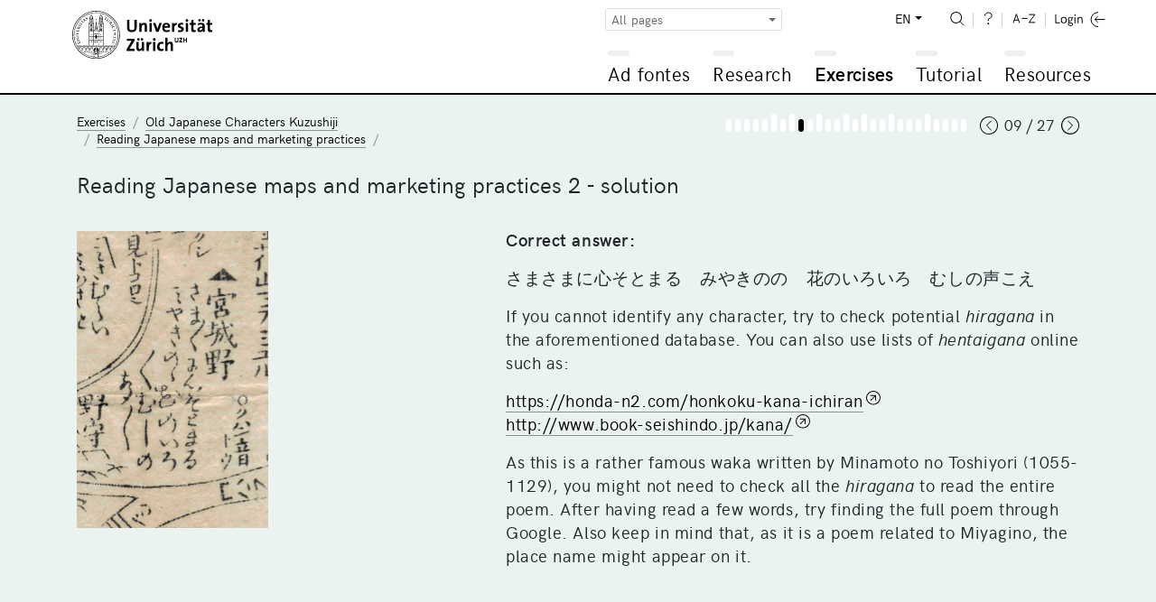

--- FILE ---
content_type: text/html; charset=UTF-8
request_url: https://www.adfontes.uzh.ch/en/385208/training/kuzushiji/reading-japanese-maps/japanese-maps-marketing-2-solution
body_size: 21908
content:
<!DOCTYPE html>
<html lang="en">
  <head>
    <meta charset="utf-8">
    <meta http-equiv="X-UA-Compatible" content="IE=edge">
    <title>Ad fontes: Exercises / Old Japanese Characters Kuzushiji / Reading Japanese maps and marketing practices / Reading Japanese maps and marketing practices 2 - solution</title>
    <script>
    document.documentElement.className = "js";
    var sBaseUrl = "https://www.adfontes.uzh.ch/";
    var sSiteUrl = "https://www.adfontes.uzh.ch/en/";
    var sLang    = "en";
    var sControllerName = "training";
    var sUrl     = "en/385208/training/kuzushiji/reading-japanese-maps/japanese-maps-marketing-2-solution";
    var iPageId  = 2243; 
    </script>
    <meta name="viewport" content="width=device-width, initial-scale=1, shrink-to-fit=no">
    <meta name="keywords" content="Ad fontes, Sources, Archive">
    <meta name="description" content="Ad fontes – An Introduction to Working with Sources in the Archive: Ad fontes is a learning resource from the University of Zürich for archive users and anyone else who's interested.">
    <meta name="author" content="University of Zürich | Philosophy Faculty | Ad fontes">
        <link href="https://www.adfontes.uzh.ch/css/mirador-combined.min.css?1565857858" rel="stylesheet">
    <link href="https://www.adfontes.uzh.ch/css/summernote-bs4.css?1565857858" rel="stylesheet">
        <link href="https://www.adfontes.uzh.ch/css/styles.min.css?1565857858" rel="stylesheet">
        <link rel="icon" href="/favicon.ico">
    <link rel="apple-touch-icon" href="/img/favicons/apple-icon.png" sizes="180x180">
    <link rel="icon" href="/img/favicons/favicon-32x32.png" sizes="32x32" type="image/png">
    <link rel="icon" href="/img/favicons/favicon-16x16.png" sizes="16x16" type="image/png">
    <link rel="icon" href="/img/favicons/favicon-96x96.png" sizes="96x96" type="image/png">
    <link rel="manifest" href="/img/favicons/manifest.json">
    <meta name="msapplication-config" content="/img/favicons/browserconfig.xml">
    <link rel="alternate" type="application/rss+xml" title="RSS Feed Ad fontes News" href="https://www.adfontes.uzh.ch/en/rss">
  </head>
<body>
  <header>
    <div class="container-fluid">
       <a href="https://www.adfontes.uzh.ch/en/"><img src="https://www.adfontes.uzh.ch/img/uni-logo.svg" id="logo" width="155" alt="Logo Universität Zürich"></a>
       <div id="navigation">
        <form method="post" action="https://www.adfontes.uzh.ch/en/385208/training/kuzushiji/reading-japanese-maps/japanese-maps-marketing-2-solution" id="profile-filter-form" class="hidden">
          <input type="hidden" name="iProfilFilter" value="1">
        </form>
          <nav id="servicenav">
            <div class="dropdown" id="profile-filter">
              <button class="btn btn-sm btn-outline-secondary dropdown-toggle" type="button" id="profile-filter-button" data-toggle="dropdown" aria-haspopup="true" aria-expanded="false">
                All pages              </button>
              <div class="dropdown-menu" aria-labelledby="profile-filter-button">
                                                    <button class="dropdown-item  active" type="button" data-profile-id="1">All pages</button>
                                                    <button class="dropdown-item " type="button" data-profile-id="2">Stadtarchiv St.Gallen</button>
                                                    <button class="dropdown-item " type="button" data-profile-id="3">German Studies</button>
                                                    <button class="dropdown-item " type="button" data-profile-id="4">Romance Languages</button>
                                                    <button class="dropdown-item " type="button" data-profile-id="5">Scandinavian Languages</button>
                                                    <button class="dropdown-item " type="button" data-profile-id="7">Photography: Africa in Focus</button>
                                                    <button class="dropdown-item " type="button" data-profile-id="9">Medieval Latin</button>
                                                    <button class="dropdown-item " type="button" data-profile-id="11">Numismatology</button>
                                                    <button class="dropdown-item " type="button" data-profile-id="13">Global History</button>
                                                    <button class="dropdown-item " type="button" data-profile-id="14">Finland</button>
                                                    <button class="dropdown-item " type="button" data-profile-id="15">Staatsarchiv Zürich</button>
                                                    <button class="dropdown-item " type="button" data-profile-id="16">Japan</button>
                                                    <button class="dropdown-item " type="button" data-profile-id="17">Film and video sources</button>
                              </div>
            </div>
            
            <ul>
              <li class="dropdown" id="language-switch">
                <a class="dropdown-toggle" href="#" id="navbarDropdownLanguages" role="button" data-toggle="dropdown" aria-haspopup="true" aria-expanded="false">EN</a>
                <div class="dropdown-menu dropdown-menu-right" aria-labelledby="navbarDropdown">
                                      <a class="" href="https://www.adfontes.uzh.ch/385208/training/kuzushiji/reading-japanese-maps/japanese-maps-marketing-2-solution">DE</a>
                                      <a class=" active" href="https://www.adfontes.uzh.ch/en/385208/training/kuzushiji/reading-japanese-maps/japanese-maps-marketing-2-solution">EN</a>
                                      <a class="" href="https://www.adfontes.uzh.ch/fr/385208/training/kuzushiji/reading-japanese-maps/japanese-maps-marketing-2-solution">FR</a>
                                  </div>
              </li>
              <li><a href="https://www.adfontes.uzh.ch/en/suche" id="search"><img src="https://www.adfontes.uzh.ch/img/zoom-i.svg" height="20" alt="<? lang('site_search') ?>"></a></li>
              <li><a href="#helpPageModal" id="help" data-toggle="modal" data-help_page_id="0"><img src="https://www.adfontes.uzh.ch/img/help-i.svg" height="20" alt="Help"></a></li>
              <li><a href="https://www.adfontes.uzh.ch/en/glossar" id="glossary"><img src="https://www.adfontes.uzh.ch/img/glossary-i.svg" height="20" alt="Glossary"></a></li>
              <li>                <a href="#loginModal" data-toggle="modal" id="login"><img src="https://www.adfontes.uzh.ch/img/logintxt-i.svg" id="login-txt" height="20" alt="Login-Text"> <img src="https://www.adfontes.uzh.ch/img/login-i.svg" id="login-icon" height="20" alt="Login-Icon"></a>
              </li>
            </ul>
         </nav>
         <nav id="mainnav">
          
<ul id="firstlevel">
<li class="mainnav-li" id="ml1"><span data-url=""></span><a href="#" title="Ad fontes">Ad fontes</a>
<ul class="subnav">
<li><a href="/en/ad-fontes/einleitung" title="Welcome to Ad fontes">Welcome to Ad fontes</a></li>
<li class="collapsed"><div class="plusminus"></div><a href="/en/ad-fontes/introduction" title="Introduction">Introduction</a>
<ul>
<li><a href="/en/ad-fontes/introduction/was-du-hier-lernen-kannst" title="What you can learn here...">What you can learn here...</a></li>
<li><a href="/en/ad-fontes/introduction/was-du-danach-koennen-solltest" title="What you'll be able to do after...">What you'll be able to do after...</a></li>
<li><a href="/en/ad-fontes/introduction/wie-das-programm-aufgebaut-ist" title="How the program is structured...">How the program is structured...</a></li>
<li><a href="/en/ad-fontes/introduction/wie-das-programm-funktioniert" title="How the program works...">How the program works...</a></li>
<li><a href="/en/ad-fontes/introduction/wo-du-am-besten-anfaengst" title="Where to begin...">Where to begin...</a></li>
<li><a href="/en/ad-fontes/introduction/was-du-bedenken-solltest" title="Some things to consider...">Some things to consider...</a></li>
<li><a href="/en/ad-fontes/introduction/warum-anmelden" title="Why make an account?">Why make an account?</a></li>
</ul>
</li>
<li class="collapsed"><div class="plusminus"></div><a href="/en/ad-fontes/informationen-zum-projekt" title="About the Project">About the Project</a>
<ul>
<li><a href="/en/ad-fontes/informationen-zum-projekt/faq-haeufig-gestellte-fragen" title="FAQ">FAQ</a></li>
<li><a href="/en/ad-fontes/informationen-zum-projekt/editorial" title="Editorial">Editorial</a></li>
<li><a href="/en/ad-fontes/informationen-zum-projekt/Imprint" title="Imprint">Imprint</a></li>
<li><a href="/en/ad-fontes/informationen-zum-projekt/Coopérations" title="Cooperation partners">Cooperation partners</a></li>
<li><a href="/en/ad-fontes/informationen-zum-projekt/Partenaires" title="Partners">Partners</a></li>
<li><a href="/en/ad-fontes/informationen-zum-projekt/Auteurs, photographies, traductions" title="Authors, Photographies, Translations">Authors, Photographies, Translations</a></li>
<li><a href="/en/ad-fontes/informationen-zum-projekt/Datenschutzerklärung, Privacy Policy, Politique de confidentialité" title="Data Protection Statement">Data Protection Statement</a></li>
<li><a href="/en/ad-fontes/informationen-zum-projekt/bildnachweise" title="Image Credits">Image Credits</a></li>
<li><a href="/en/ad-fontes/informationen-zum-projekt/publikationen-und-auszeichnungen" title="Publications and Awards">Publications and Awards</a></li>
<li><a href="/en/ad-fontes/informationen-zum-projekt/konzept-medidaprix-antrag-evaluation" title="History of the Project">History of the Project</a></li>
<li><a href="/en/ad-fontes/informationen-zum-projekt/app-fontes" title="App Fontes">App Fontes</a></li>
<li><a href="/en/ad-fontes/informationen-zum-projekt/statements" title="Statements of Stakeholders">Statements of Stakeholders</a></li>
</ul>
</li>
</ul>
</li>
<li class="mainnav-li" id="ml2"><span data-url=""></span><a href="#" title="Research">Research</a>
<ul class="subnav">
<li><a href="/en/4001/recherche/einleitung" title="Introduction">Introduction</a></li>
<li class="collapsed"><div class="plusminus"></div><a href="/en/40000/recherche/archivaufgaben-stiftsarchiv-einsiedeln" title="Archival Exercises Einsiedeln Abbey">Archival Exercises Einsiedeln Abbey</a>
<ul>
<li><a href="/en/4100/recherche/archivaufgaben-stiftsarchiv-einsiedeln/01_archivordnung" title="Archive Exercise 1: Archive Organization">Archive Exercise 1: Archive Organization</a></li>
<li><a href="/en/4200/recherche/archivaufgaben-stiftsarchiv-einsiedeln/02_offnungen" title="Archive Exercise 2: Custumals">Archive Exercise 2: Custumals</a></li>
<li><a href="/en/4300/recherche/archivaufgaben-stiftsarchiv-einsiedeln/03-urkunden-aus-dem-marchenstreit" title="Archive Exercise 3: Charters from the Border Conflict">Archive Exercise 3: Charters from the Border Conflict</a></li>
<li><a href="/en/4400/recherche/archivaufgaben-stiftsarchiv-einsiedeln/04-schiedsgericht" title="Archive Exercise 4: Disputes at Court">Archive Exercise 4: Disputes at Court</a></li>
</ul>
</li>
<li class="collapsed"><div class="plusminus"></div><a href="/en/44000/recherche/archivaufgaben-staatsarchiv-ag" title="Archival Exercises State Archives of Aargau">Archival Exercises State Archives of Aargau</a>
<ul>
<li><a href="/en/4900/recherche/archivaufgaben-staatsarchiv-ag/09-kartular" title="Archive Exercise 9: Cartularies">Archive Exercise 9: Cartularies</a></li>
</ul>
</li>
<li class="collapsed"><div class="plusminus"></div><a href="/en/4099/recherche/archivaufgaben-staatsarchiv-zh" title="Archival Exercises State Archives of Zürich">Archival Exercises State Archives of Zürich</a>
<ul>
<li><a href="/en/4500/recherche/archivaufgaben-staatsarchiv-zh/05-paepstliche-privilegien" title="Archival Exercise 5: Papal Privileges">Archival Exercise 5: Papal Privileges</a></li>
<li><a href="/en/4600/recherche/archivaufgaben-staatsarchiv-zh/06-fruehneuzeitliche-quellen-aus-dem-staatsarchiv-zuerich" title="Archive Exercise 6: Early Modern Sources from the Staatsarchiv Zürich">Archive Exercise 6: Early Modern Sources from the Staatsarchiv Zürich</a></li>
<li><a href="/en/4700/recherche/archivaufgaben-staatsarchiv-zh/07-verwaltungsakten-des-kantons-zuerich-aus-dem-19-jh" title="Archive Exercise 7: Administrative Documents from the Canton of Zürich in the 19th Century">Archive Exercise 7: Administrative Documents from the Canton of Zürich in the 19th Century</a></li>
<li><a href="/en/4800/recherche/archivaufgaben-staatsarchiv-zh/08-eine-bulle-julius-II-an-die-eidgenossen-1512" title="Archive Exercise 8: A Bull of Julius II for the Swiss Confederation (1512)">Archive Exercise 8: A Bull of Julius II for the Swiss Confederation (1512)</a></li>
</ul>
</li>
<li class="collapsed"><div class="plusminus"></div><a href="/en/43000/recherche/archivaufgaben-privatarchiv" title="Archival Exercises Private Archives">Archival Exercises Private Archives</a>
<ul>
<li><a href="/en/43100/recherche/archivaufgaben-privatarchiv/the-iselin-family-archive-basel" title="The Iselin family archive, Basel">The Iselin family archive, Basel</a></li>
<li><a href="/en/43200/recherche/archivaufgaben-privatarchiv/isaak-iselin-in-hawaii-1807" title="Isaak Iselin in Hawai&#699;i, 1807">Isaak Iselin in Hawai&#699;i, 1807</a></li>
</ul>
</li>
<li class="collapsed"><div class="plusminus"></div><a href="/en/41000/recherche/afrika-im-fokus-zur-verwendung-historischer-fotografien-in-den-geschichtswissenschaften" title="Africa in Focus: Using Photographs in Historical Research">Africa in Focus: Using Photographs in Historical Research</a>
<ul>
<li><a href="/en/41100/recherche/afrika-im-fokus-zur-verwendung-historischer-fotografien-in-den-geschichtswissenschaften/bm-archives" title="Archive Exercise: The Basel Mission Archives">Archive Exercise: The Basel Mission Archives</a></li>
<li><a href="/en/41200/recherche/afrika-im-fokus-zur-verwendung-historischer-fotografien-in-den-geschichtswissenschaften/bildbestand-der-deutschen-kolonialgesellschaft-dkg" title="The Image Collection at the German Colonial Society (GCS)">The Image Collection at the German Colonial Society (GCS)</a></li>
</ul>
</li>
<li class="collapsed"><div class="plusminus"></div><a href="/en/457000/recherche/recherche-filmquellen-videoquellen" title="Rechercheübung zu Film-und Videoquellen">Rechercheübung zu Film-und Videoquellen</a>
<ul>
<li><a href="/en/457100/recherche/recherche-filmquellen-videoquellen/archivaufgabe-1-schweizer-filmwochenschau" title=""></a></li>
<li><a href="/en/457200/recherche/recherche-filmquellen-videoquellen/archivaufgabe-2-das-videoladen-archiv" title=""></a></li>
</ul>
</li>
<li class="collapsed"><div class="plusminus"></div><a href="/en/42000/recherche/muenzfunde-als-historische-quelle" title="Coin Finds as Historical Sources">Coin Finds as Historical Sources</a>
<ul>
<li><a href="/en/42100/recherche/muenzfunde-als-historische-quelle/ein-schatzfund-aus-winterthur" title="Coin Finds as Historical Sources: A Hoard from Winterthur">Coin Finds as Historical Sources: A Hoard from Winterthur</a></li>
</ul>
</li>
</ul>
</li>
<li class="mainnav-li currentmain" id="ml3"><span data-url=""></span><a href="#" title="Exercises">Exercises</a>
<ul class="subnav">
<li><a href="/en/3001/training/einleitung" title="Introduction">Introduction</a></li>
<li class="collapsed"><div class="plusminus"></div><a href="/en/3100/training/deutsche-transkriptionsuebungen" title="Transcription Exercises in German">Transcription Exercises in German</a>
<ul>
<li><a href="/en/370510/training/deutsche-transkriptionsuebungen/kontorsordnung-nowgorod-1268" title="Order of the Hanseatic Office in Novgorod, 1268">Order of the Hanseatic Office in Novgorod, 1268</a></li>
<li><a href="/en/3360/training/deutsche-transkriptionsuebungen/privaturkunde" title="Private Charter">Private Charter</a></li>
<li><a href="/en/3210/training/deutsche-transkriptionsuebungen/urkunde-luetolds-von-regensberg" title="Charter of Lütold of Regensberg">Charter of Lütold of Regensberg</a></li>
<li><a href="/en/33120/training/deutsche-transkriptionsuebungen/privaturkunde-verkauf-eines-ackers" title="Private Charter: Sale of a Field">Private Charter: Sale of a Field</a></li>
<li><a href="/en/3230/training/deutsche-transkriptionsuebungen/sammelhofrecht-aus-dem-grossen-urbar" title="Custumal from the "Grossen Urbar"">Custumal from the "Grossen Urbar"</a></li>
<li><a href="/en/3365/training/deutsche-transkriptionsuebungen/kaiserurkunde" title="Diploma">Diploma</a></li>
<li><a href="/en/33180/training/deutsche-transkriptionsuebungen/rodel-dottikon" title="Rotulus of Dottikon">Rotulus of Dottikon</a></li>
<li><a href="/en/370480/training/deutsche-transkriptionsuebungen/flandernblockade-erster-hansetag-1358" title="Blockade of Flanders and first Hanseatic League meeting in 1358">Blockade of Flanders and first Hanseatic League meeting in 1358</a></li>
<li><a href="/en/3370/training/deutsche-transkriptionsuebungen/steuerbuch" title="Tax Register">Tax Register</a></li>
<li><a href="/en/370530/training/deutsche-transkriptionsuebungen/veckinchusen-brief-1422" title="Letter from Hildebrand Veckinchusens to his wife Margarete, 1422">Letter from Hildebrand Veckinchusens to his wife Margarete, 1422</a></li>
<li><a href="/en/33190/training/deutsche-transkriptionsuebungen/schuldenbuch-scharnachthal" title="Debt register of Heinzmann von Scharnachthal">Debt register of Heinzmann von Scharnachthal</a></li>
<li><a href="/en/3260/training/deutsche-transkriptionsuebungen/diarium" title="Diary">Diary</a></li>
<li><a href="/en/3255/training/deutsche-transkriptionsuebungen/burkardenbuch-fragenkatalog" title="Burkard’s Book: List of Questions">Burkard’s Book: List of Questions</a></li>
<li><a href="/en/3375/training/deutsche-transkriptionsuebungen/metzgerzunftsatzung" title="Statutes of the Butcher’s Guild">Statutes of the Butcher’s Guild</a></li>
<li><a href="/en/33125/training/deutsche-transkriptionsuebungen/brief-werbeschreiben-fuer-markt" title="Letter: Advertisement for a Market">Letter: Advertisement for a Market</a></li>
<li><a href="/en/33110/training/deutsche-transkriptionsuebungen/thuner-missivenbestand-chirograph" title="Chirograph from the Thun Missive Collection">Chirograph from the Thun Missive Collection</a></li>
<li><a href="/en/370520/training/deutsche-transkriptionsuebungen/flandernprivileg-margarete-1252" title="Flanders Privilege of Countess Margaret 1252">Flanders Privilege of Countess Margaret 1252</a></li>
<li><a href="/en/370460/training/deutsche-transkriptionsuebungen/kopialbuch-xv-jahrhundert" title="A 15th-century cartulary">A 15th-century cartulary</a></li>
<li><a href="/en/370470/training/deutsche-transkriptionsuebungen/tagesordnung-hansetag-1518-1" title="Agenda of the meeting of the Hanseatic cities in 1518">Agenda of the meeting of the Hanseatic cities in 1518</a></li>
<li><a href="/en/33130/training/deutsche-transkriptionsuebungen/ehegerichts-protokoll" title="Report of the Marriage Court">Report of the Marriage Court</a></li>
<li><a href="/en/3290/training/deutsche-transkriptionsuebungen/rechnungsbuch-von-abt-ludwig-blarer" title="Abbot Ludwig Blarer’s Account Book">Abbot Ludwig Blarer’s Account Book</a></li>
<li><a href="/en/3280/training/deutsche-transkriptionsuebungen/rechnung-von-sarmenstorff" title="Accounts of Sarmenstorff">Accounts of Sarmenstorff</a></li>
<li><a href="/en/33115/training/deutsche-transkriptionsuebungen/altes-schlossurbar" title="The Old Manorial Records">The Old Manorial Records</a></li>
<li><a href="/en/370500/training/deutsche-transkriptionsuebungen/turmbuecher-einleitung" title=""></a></li>
<li><a href="/en/3285/training/deutsche-transkriptionsuebungen/weinrezept" title="Wine Recipe">Wine Recipe</a></li>
<li><a href="/en/33135/training/deutsche-transkriptionsuebungen/malefiz-protokoll" title="Criminal Records from the High Court">Criminal Records from the High Court</a></li>
<li><a href="/en/370440/training/deutsche-transkriptionsuebungen/hexenprozess-castels" title=""></a></li>
<li><a href="/en/370450/training/deutsche-transkriptionsuebungen/bestellbrief" title=""></a></li>
<li><a href="/en/33140/training/deutsche-transkriptionsuebungen/speiseordnung" title="Dining Regulations">Dining Regulations</a></li>
<li><a href="/en/370490/training/deutsche-transkriptionsuebungen/Rezess-zum-letzten-Hansetag-zu-Lübeck-1669" title=""></a></li>
<li><a href="/en/3310/training/deutsche-transkriptionsuebungen/diarium-von-pater-joseph-dietrich" title="The Diary of Pater Joseph Dietrich">The Diary of Pater Joseph Dietrich</a></li>
<li><a href="/en/3390/training/deutsche-transkriptionsuebungen/brief-rosenrolls-an-scheuchzer" title="Rosenroll’s Letter to Scheuchzer">Rosenroll’s Letter to Scheuchzer</a></li>
<li><a href="/en/370540/training/deutsche-transkriptionsuebungen/chorgerichtsmanuale-einleitung" title=""></a></li>
<li><a href="/en/3330/training/deutsche-transkriptionsuebungen/kanzleiordnung-fuer-die-substituten" title="Chancery Regulations for Officials">Chancery Regulations for Officials</a></li>
<li><a href="/en/33145/training/deutsche-transkriptionsuebungen/gemeinds-buch-massnahmen-zur-ausrottung-des-wolfs" title="City Register: Regulations on the Eradication of Wolves">City Register: Regulations on the Eradication of Wolves</a></li>
<li><a href="/en/33150/training/deutsche-transkriptionsuebungen/signalement-der-letzten-hexe-anna-goeldin" title="Description of Anna Göldin, the “Last Witch”">Description of Anna Göldin, the “Last Witch”</a></li>
<li><a href="/en/3335/training/deutsche-transkriptionsuebungen/archivordnung-aus-dem-summarium" title="Archive Organization through the Summarium">Archive Organization through the Summarium</a></li>
<li><a href="/en/3355/training/deutsche-transkriptionsuebungen/brief-der-aargauer-regierung" title="Letter from the Aargau Government">Letter from the Aargau Government</a></li>
<li><a href="/en/3380/training/deutsche-transkriptionsuebungen/buergerratsprotokoll" title="Report of the Municipal Council">Report of the Municipal Council</a></li>
<li><a href="/en/33155/training/deutsche-transkriptionsuebungen/gemeinderatsprotokoll-automobil-wettfahrt-paris-wien" title="Report of the Municipal Council: The Automobile Race from Paris to Vienna">Report of the Municipal Council: The Automobile Race from Paris to Vienna</a></li>
<li><a href="/en/3395/training/deutsche-transkriptionsuebungen/schulaufsatz-eine-tour-auf-den-saentis" title="School Composition: “A Tour up Säntis”">School Composition: “A Tour up Säntis”</a></li>
<li><a href="/en/33160/training/deutsche-transkriptionsuebungen/brief-dank-eines-ehemaligen-bewohners" title="Letter: Thanks from a Former Resident">Letter: Thanks from a Former Resident</a></li>
<li><a href="/en/33165/training/deutsche-transkriptionsuebungen/kriegsmobilmachungstelegramm-vom-1-august-1914" title="Army Mobilization Telegram from August 1, 1914">Army Mobilization Telegram from August 1, 1914</a></li>
</ul>
</li>
<li class="collapsed"><div class="plusminus"></div><a href="/en/3200/training/lateinische-transkriptionsuebungen" title="Transcription Excercises in Latin">Transcription Excercises in Latin</a>
<ul>
<li><a href="/en/31645/training/lateinische-transkriptionsuebungen/Gregory-s_Dialogues" title="Gregory's Dialogues">Gregory's Dialogues</a></li>
<li><a href="/en/3140/training/lateinische-transkriptionsuebungen/dicta-pirmini" title="Dicta Pirmini">Dicta Pirmini</a></li>
<li><a href="/en/3385/training/lateinische-transkriptionsuebungen/aelteste-urkunde-von-zuerich" title="The Earliest Charter from Zürich">The Earliest Charter from Zürich</a></li>
<li><a href="/en/3150/training/lateinische-transkriptionsuebungen/pilgerfuehrer-durch-rom" title="A Pilgrim’s Guide to Rome">A Pilgrim’s Guide to Rome</a></li>
<li><a href="/en/371250/training/lateinische-transkriptionsuebungen/testament-piuro" title=""></a></li>
<li><a href="/en/31640/training/lateinische-transkriptionsuebungen/Blanche-Stalls" title="Blanche's Stalls for the Fairs of Champagne">Blanche's Stalls for the Fairs of Champagne</a></li>
<li><a href="/en/3170/training/lateinische-transkriptionsuebungen/brevier" title="Breviary">Breviary</a></li>
<li><a href="/en/31630/training/lateinische-transkriptionsuebungen/honneurs-de-lours-droits-du-sacristain" title="Bear Honors and Sacristain's Rights (December 1330)">Bear Honors and Sacristain's Rights (December 1330)</a></li>
<li><a href="/en/33230/training/lateinische-transkriptionsuebungen/kartause-basel" title="Carthusian Monastery Basel">Carthusian Monastery Basel</a></li>
<li><a href="/en/31520/training/lateinische-transkriptionsuebungen/winand-von-steeg" title="Winand von Steeg">Winand von Steeg</a></li>
<li><a href="/en/31540/training/lateinische-transkriptionsuebungen/streitbarer-gelehrter-felix-hemmerli" title="The Combative Scholar: Felix Hemmerli">The Combative Scholar: Felix Hemmerli</a></li>
<li><a href="/en/31610/training/lateinische-transkriptionsuebungen/visite-cathedrale-lausanne" title="Visitation of the Lausanne (1456)">Visitation of the Lausanne (1456)</a></li>
<li><a href="/en/33170/training/lateinische-transkriptionsuebungen/bittschrift-an-den-papst" title="Petition to the Pope">Petition to the Pope</a></li>
<li><a href="/en/31530/training/lateinische-transkriptionsuebungen/bullinger-briefwechsel" title="Bullinger: Correspondence">Bullinger: Correspondence</a></li>
<li><a href="/en/31510/training/lateinische-transkriptionsuebungen/fruehneuzeitliches-tagebuch" title="An Early Modern Diary">An Early Modern Diary</a></li>
</ul>
</li>
<li class="collapsed"><div class="plusminus"></div><a href="/en/32000/training/exercices-de-transcription" title="Transcription Exercises in Romance Languages">Transcription Exercises in Romance Languages</a>
<ul>
<li><a href="/en/373350/training/exercices-de-transcription/aspis" title="Aspis">Aspis</a></li>
<li><a href="/en/373360/training/exercices-de-transcription/monosceros" title="The monosceros in Philippe de Thaon's Bestiary">The monosceros in Philippe de Thaon's Bestiary</a></li>
<li><a href="/en/373330/training/exercices-de-transcription/coc-gorpil" title="From a coc and a gorpil">From a coc and a gorpil</a></li>
<li><a href="/en/373340/training/exercices-de-transcription/gorpil-colon" title="From a gorpil and a settler">From a gorpil and a settler</a></li>
<li><a href="/en/373300/training/exercices-de-transcription/vilain-choe" title=""></a></li>
<li><a href="/en/373310/training/exercices-de-transcription/gorpil" title=""></a></li>
<li><a href="/en/373250/training/exercices-de-transcription/lion" title=""></a></li>
<li><a href="/en/373260/training/exercices-de-transcription/ours" title=""></a></li>
<li><a href="/en/373290/training/exercices-de-transcription/corbeau-corneille" title="Le corbeau et la corneille d'après le Livre de songes selon Daniel">Le corbeau et la corneille d'après le Livre de songes selon Daniel</a></li>
<li><a href="/en/32210/training/exercices-de-transcription/livre-des-proprietez-des-choses-le-loup" title="Book on the Properties of Things: The Wolf">Book on the Properties of Things: The Wolf</a></li>
<li><a href="/en/373270/training/exercices-de-transcription/loup" title=""></a></li>
<li><a href="/en/373280/training/exercices-de-transcription/renard" title=""></a></li>
<li><a href="/en/373320/training/exercices-de-transcription/loup-corbel" title=""></a></li>
<li><a href="/en/32220/training/exercices-de-transcription/livre-des-proprietez-des-choses-le-renard" title="Book on the Properties of Things: The Fox">Book on the Properties of Things: The Fox</a></li>
<li><a href="/en/32215/training/exercices-de-transcription/livre-des-proprietez-des-choses-le-chameau-leopard-" title="Book on the Properties of Things: The Camel-Leopard">Book on the Properties of Things: The Camel-Leopard</a></li>
<li><a href="/en/373210/training/exercices-de-transcription/brief-georg-jenatsch" title=""></a></li>
<li><a href="/en/373220/training/exercices-de-transcription/brief-perpetua-von-salis" title=""></a></li>
<li><a href="/en/373230/training/exercices-de-transcription/schwurformel-des-lugnezer-landammanns" title=""></a></li>
<li><a href="/en/373240/training/exercices-de-transcription/wirtshausgespräch-ardez" title=""></a></li>
<li><a href="/en/32110/training/exercices-de-transcription/charte-de-metz-transaction-de-rente" title="Charter from Metz, Transaction Concerning a Rent">Charter from Metz, Transaction Concerning a Rent</a></li>
<li><a href="/en/32115/training/exercices-de-transcription/charte-de-labbaye-de-salival" title="Charter from the Abbey of Salival">Charter from the Abbey of Salival</a></li>
<li><a href="/en/32120/training/exercices-de-transcription/charte-de-lepiscopat-de-toul" title="Charter from the Bishopric of Toul">Charter from the Bishopric of Toul</a></li>
<li><a href="/en/32125/training/exercices-de-transcription/charte-de-labbaye-de-fontenay" title="Charter from the Abbey of Fontenay">Charter from the Abbey of Fontenay</a></li>
<li><a href="/en/32135/training/exercices-de-transcription/charte-de-montreal" title="Charter of Montréal">Charter of Montréal</a></li>
<li><a href="/en/32140/training/exercices-de-transcription/charte-de-brancion" title="Charter of Brancion">Charter of Brancion</a></li>
<li><a href="/en/32145/training/exercices-de-transcription/charte-de-fribourg" title="Charter of Fribourg">Charter of Fribourg</a></li>
<li><a href="/en/32150/training/exercices-de-transcription/charte-de-neuchâtel" title="Charter of Neuchâtel">Charter of Neuchâtel</a></li>
</ul>
</li>
<li class="collapsed"><div class="plusminus"></div><a href="/en/33000/training/transcription-exercices" title="Transcription Exercises for Documents in English">Transcription Exercises for Documents in English</a>
<ul>
<li><a href="/en/33010/training/transcription-exercices/journal-of-isaak-iselin" title="The Journal of Isaak Iselin">The Journal of Isaak Iselin</a></li>
</ul>
</li>
<li class="collapsed"><div class="plusminus"></div><a href="/en/31100/training/transkriptionsuebungen-fuer-die-nordistik" title="Transcription Exercises for Scandinavian Languages">Transcription Exercises for Scandinavian Languages</a>
<ul>
<li><a href="/en/31110/training/transkriptionsuebungen-fuer-die-nordistik/codex-regius-der-lieder-edda" title="The Codex Regius of the Poetic Edda">The Codex Regius of the Poetic Edda</a></li>
<li><a href="/en/31115/training/transkriptionsuebungen-fuer-die-nordistik/moeðruvallabók" title="Möðruvallabók">Möðruvallabók</a></li>
<li><a href="/en/31120/training/transkriptionsuebungen-fuer-die-nordistik/codex-hardenbergianus" title="Codex Hardenbergianus">Codex Hardenbergianus</a></li>
<li><a href="/en/31125/training/transkriptionsuebungen-fuer-die-nordistik/njáls-saga" title="Njáls saga">Njáls saga</a></li>
<li><a href="/en/31130/training/transkriptionsuebungen-fuer-die-nordistik/jóns-saga-helga" title="Jóns saga helga">Jóns saga helga</a></li>
<li><a href="/en/31135/training/transkriptionsuebungen-fuer-die-nordistik/sturlunga-saga" title="Sturlunga saga">Sturlunga saga</a></li>
<li><a href="/en/31140/training/transkriptionsuebungen-fuer-die-nordistik/eyrbyggja-saga" title="Eyrbyggja saga">Eyrbyggja saga</a></li>
<li><a href="/en/31145/training/transkriptionsuebungen-fuer-die-nordistik/gísla-saga-súrssonar" title="Gísla saga Súrssonar">Gísla saga Súrssonar</a></li>
<li><a href="/en/31150/training/transkriptionsuebungen-fuer-die-nordistik/homilienbuch" title="Homiliary">Homiliary</a></li>
<li><a href="/en/31155/training/transkriptionsuebungen-fuer-die-nordistik/urkunde-koenig-hákon-v-magnússon" title="Diploma of King Hákon V. Magnússon">Diploma of King Hákon V. Magnússon</a></li>
<li><a href="/en/31160/training/transkriptionsuebungen-fuer-die-nordistik/elucidarius-das-aelteste-daenische-vaterunser" title="Elucidarius: The Earliest Danish Paternoster">Elucidarius: The Earliest Danish Paternoster</a></li>
<li><a href="/en/31165/training/transkriptionsuebungen-fuer-die-nordistik/harpestreng-das-aelteste-daenische-kochbuch" title="Harpestreng: The Oldest Danish Cookbook">Harpestreng: The Oldest Danish Cookbook</a></li>
<li><a href="/en/31170/training/transkriptionsuebungen-fuer-die-nordistik/aeldre-vaestgoetalagen" title="The Elder Westrogothic Law">The Elder Westrogothic Law</a></li>
<li><a href="/en/31175/training/transkriptionsuebungen-fuer-die-nordistik/birgitta-autograph" title="Brigitta’s Autograph">Brigitta’s Autograph</a></li>
<li><a href="/en/33510/training/transkriptionsuebungen-fuer-die-nordistik/bailiffs-account-1545" title="Bailiff's Account 1545">Bailiff's Account 1545</a></li>
<li><a href="/en/33520/training/transkriptionsuebungen-fuer-die-nordistik/court-roll-1685" title="Court Roll 1685">Court Roll 1685</a></li>
<li><a href="/en/33530/training/transkriptionsuebungen-fuer-die-nordistik/petter-claesson-1776" title="Petter Claesson 1776">Petter Claesson 1776</a></li>
</ul>
</li>
<li class="collapsed"><div class="plusminus"></div><a href="/en/34100/training/uebungen-schriftgeschichte" title="Exercises on the History of Scripts">Exercises on the History of Scripts</a>
<ul>
<li><a href="/en/34110/training/uebungen-schriftgeschichte/uebung-zur-schriftbestimmung-und-datierung" title="Exercise on Recognizing and Dating Scripts">Exercise on Recognizing and Dating Scripts</a></li>
<li><a href="/en/34120/training/uebungen-schriftgeschichte/uebung-zur-deutschen-kurrentschrift" title="Exercise on Kurrent">Exercise on Kurrent</a></li>
</ul>
</li>
<li class="collapsed"><div class="plusminus"></div><a href="/en/3500/training/datierungsuebungen" title="Chronology Exercises">Chronology Exercises</a>
<ul>
<li><a href="/en/3510/training/datierungsuebungen/datierungsuebung-1" title="Charter of Otto I">Charter of Otto I</a></li>
<li><a href="/en/3530/training/datierungsuebungen/datierungsuebung-2" title="Donation Charter of St. John’s Prebend">Donation Charter of St. John’s Prebend</a></li>
<li><a href="/en/3550/training/datierungsuebungen/datierungsuebung-3" title="A Court Record from Einsiedeln">A Court Record from Einsiedeln</a></li>
<li><a href="/en/3570/training/datierungsuebungen/datierungsuebung-4" title="Another Court Record from Einsideln">Another Court Record from Einsideln</a></li>
<li><a href="/en/3580/training/datierungsuebungen/datierungsuebung-5" title="Charter of Lütold of Regensberg">Charter of Lütold of Regensberg</a></li>
</ul>
</li>
<li class="collapsed"><div class="plusminus"></div><a href="/en/3700/training/uebungen-zu-muenzen-rechnungen-und-waehrungen" title="Exercises on Coins, Accounts, and Currencies">Exercises on Coins, Accounts, and Currencies</a>
<ul>
<li><a href="/en/3710/training/uebungen-zu-muenzen-rechnungen-und-waehrungen/rechnung-kloster-fahr" title="Accounts from the Cloister of Fahr">Accounts from the Cloister of Fahr</a></li>
<li><a href="/en/3730/training/uebungen-zu-muenzen-rechnungen-und-waehrungen/rechnen-mit-verschiedenen-waehrungen" title="Calculations across Currencies">Calculations across Currencies</a></li>
<li><a href="/en/3750/training/uebungen-zu-muenzen-rechnungen-und-waehrungen/muenzbeschreibung-muenzbild-und-umschrift" title="Describing a Coin: Type and Epigraphy">Describing a Coin: Type and Epigraphy</a></li>
<li><a href="/en/3760/training/uebungen-zu-muenzen-rechnungen-und-waehrungen/muenzbeschreibung-abnutzung-und-korrosion" title="Describing a Coin – Wear and Corrosion">Describing a Coin – Wear and Corrosion</a></li>
<li><a href="/en/3770/training/uebungen-zu-muenzen-rechnungen-und-waehrungen/muenzen-vergleichen" title="Comparing Coins">Comparing Coins</a></li>
</ul>
</li>
<li class="collapsed"><div class="plusminus"></div><a href="/en/37100/training/uebungen-zu-digitalen-quelleneditionen-und-elektronischen-findmitteln" title="Practice with Digital Editions and Electronic Finding Aids">Practice with Digital Editions and Electronic Finding Aids</a>
<ul>
<li><a href="/en/37110/training/uebungen-zu-digitalen-quelleneditionen-und-elektronischen-findmitteln/der-umgang-mit-digitalen-quelleneditionen-aus-dem-stazh" title="Dealing with Digitized Sources from the Staatsarchiv Zürich">Dealing with Digitized Sources from the Staatsarchiv Zürich</a></li>
<li><a href="/en/37120/training/uebungen-zu-digitalen-quelleneditionen-und-elektronischen-findmitteln/die-suche-von-quellen-mit-elektronischen-findmitteln-das-beispiel-query-von-scopearchiv" title="Looking for Sources with Electronic Finding Aids: The Example of “Query” from “scopeArchiv”">Looking for Sources with Electronic Finding Aids: The Example of “Query” from “scopeArchiv”</a></li>
</ul>
</li>
<li class="collapsed"><div class="plusminus"></div><a href="/en/37200/training/afrika-im-fokus-zur-verwendung-historischer-fotografien-in-den-geschichtswissenschaften" title="Africa in Focus: Using Photographs in Historical Research">Africa in Focus: Using Photographs in Historical Research</a>
<ul>
<li><a href="/en/37210/training/afrika-im-fokus-zur-verwendung-historischer-fotografien-in-den-geschichtswissenschaften/bildinhalt-betrachten" title="Looking at Image Content">Looking at Image Content</a></li>
<li><a href="/en/37220/training/afrika-im-fokus-zur-verwendung-historischer-fotografien-in-den-geschichtswissenschaften/fotografie-datieren" title="Dating Photographs">Dating Photographs</a></li>
<li><a href="/en/37230/training/afrika-im-fokus-zur-verwendung-historischer-fotografien-in-den-geschichtswissenschaften/metadaten-betrachten" title="Examining Metadata">Examining Metadata</a></li>
<li><a href="/en/37240/training/afrika-im-fokus-zur-verwendung-historischer-fotografien-in-den-geschichtswissenschaften/quellen-nachweisen" title="Citing Sources">Citing Sources</a></li>
<li><a href="/en/37250/training/afrika-im-fokus-zur-verwendung-historischer-fotografien-in-den-geschichtswissenschaften/bilder-interpretieren" title="Interpreting Pictures">Interpreting Pictures</a></li>
</ul>
</li>
<li class="collapsed"><div class="plusminus"></div><a href="/en/384000/training/filmquellen" title="Exercises for Handling Film and Video Sources">Exercises for Handling Film and Video Sources</a>
<ul>
<li><a href="/en/384100/training/filmquellen/authentizität" title=""></a></li>
<li><a href="/en/384200/training/filmquellen/datierung" title=""></a></li>
<li><a href="/en/384300/training/filmquellen/film-und-Videotechnik" title=""></a></li>
<li><a href="/en/384400/training/filmquellen/textliches-umfeld" title=""></a></li>
</ul>
</li>
<li class="collapsed"><div class="plusminus"></div><a href="/en/3800/training/germanistische-uebungen" title="German Language Exercises">German Language Exercises</a>
<ul>
<li><a href="/en/3810/training/germanistische-uebungen/woerterbuecher-benutzen-weinrezept" title="Using Dictionaries: Wine Recipe">Using Dictionaries: Wine Recipe</a></li>
<li><a href="/en/38100/training/germanistische-uebungen/die-sprachstufen-des-deutschen" title="The Phases of German">The Phases of German</a></li>
<li><a href="/en/38310/training/germanistische-uebungen/sprachverwandtschaft-sprachfamilie" title="Relationships among Languages: Language Families">Relationships among Languages: Language Families</a></li>
<li><a href="/en/38320/training/germanistische-uebungen/die-1-lautverschiebung-und-verners-gesetz" title="The First Germanic Sound Shift and Verner’s Law">The First Germanic Sound Shift and Verner’s Law</a></li>
<li><a href="/en/38330/training/germanistische-uebungen/die-2-lautverschiebung" title="The Second Germanic Consonant Shift">The Second Germanic Consonant Shift</a></li>
<li><a href="/en/38340/training/germanistische-uebungen/die-1-und-2-lautverschiebung" title="The First and Second Germanic Consonant Shifts">The First and Second Germanic Consonant Shifts</a></li>
<li><a href="/en/38410/training/germanistische-uebungen/aeltere-sprachentwicklungen-ablaut" title="Earlier Language Developments: Ablaut">Earlier Language Developments: Ablaut</a></li>
<li><a href="/en/38500/training/germanistische-uebungen/fruehneuhochdeutsche-sprachentwicklungen" title="Early New High German Language Changes">Early New High German Language Changes</a></li>
<li><a href="/en/3850/training/germanistische-uebungen/wortformen-weinrezept" title="Word Forms: Wine Recipe">Word Forms: Wine Recipe</a></li>
</ul>
</li>
<li class="collapsed"><div class="plusminus"></div><a href="/en/39020/training/lateinische-wortformen-des-mittelalters" title="Medieval Latin Word Forms">Medieval Latin Word Forms</a>
<ul>
<li><a href="/en/39021/training/lateinische-wortformen-des-mittelalters/einfache-nicht-deklinierte-oder-konjugierte-wortformen-aufgabe" title="Simple Undeclined or Unconjugated Word Forms: Exercise">Simple Undeclined or Unconjugated Word Forms: Exercise</a></li>
<li><a href="/en/39022/training/lateinische-wortformen-des-mittelalters/einfache-nicht-deklinierte-oder-konjugierte-wortformen-ergebnis" title="Simple Undeclined or Unconjugated Word Forms: Solution">Simple Undeclined or Unconjugated Word Forms: Solution</a></li>
<li><a href="/en/39023/training/lateinische-wortformen-des-mittelalters/mittelschwere-nicht-deklinierte-oder-konjugierte-wortformen-aufgabe" title="Medium-Difficulty Undeclined or Unconjugated Word Forms: Exercise">Medium-Difficulty Undeclined or Unconjugated Word Forms: Exercise</a></li>
<li><a href="/en/39024/training/lateinische-wortformen-des-mittelalters/mittelschwere-nicht-deklinierte-oder-konjugierte-wortformen-ergebnis" title="Medium-Difficulty Undeclined or Unconjugated Word Forms: Solution">Medium-Difficulty Undeclined or Unconjugated Word Forms: Solution</a></li>
<li><a href="/en/39025/training/lateinische-wortformen-des-mittelalters/schwierige-nicht-deklinierte-oder-konjugierte-wortformen-aufgabe" title="Difficult Undeclined or Unconjugated Word Forms: Exercise">Difficult Undeclined or Unconjugated Word Forms: Exercise</a></li>
<li><a href="/en/39026/training/lateinische-wortformen-des-mittelalters/schwierige-nicht-deklinierte-oder-konjugierte-wortformen-ergebnis" title="Difficult Undeclined or Unconjugated Word Forms: Solution">Difficult Undeclined or Unconjugated Word Forms: Solution</a></li>
<li><a href="/en/39027/training/lateinische-wortformen-des-mittelalters/einfache-deklinierte-oder-konjugierte-wortformen-aufgabe" title="Simple Declined or Conjugated Word Forms: Exercise">Simple Declined or Conjugated Word Forms: Exercise</a></li>
<li><a href="/en/39028/training/lateinische-wortformen-des-mittelalters/einfache-deklinierte-oder-konjugierte-wortformen-ergebnis" title="Simple Declined or Conjugated Word Forms: Solution">Simple Declined or Conjugated Word Forms: Solution</a></li>
<li><a href="/en/39029/training/lateinische-wortformen-des-mittelalters/mittelschwere-deklinierte-oder-konjugierte-wortformen-aufgabe" title="Medium-Difficulty Declined or Conjugated Word Forms: Exercise">Medium-Difficulty Declined or Conjugated Word Forms: Exercise</a></li>
<li><a href="/en/39030/training/lateinische-wortformen-des-mittelalters/mittelschwere-deklinierte-oder-konjugierte-wortformen-ergebnis" title="Medium-Difficulty Declined or Conjugated Word Forms: Solution">Medium-Difficulty Declined or Conjugated Word Forms: Solution</a></li>
<li><a href="/en/39031/training/lateinische-wortformen-des-mittelalters/schwierige-deklinierte-oder-konjugierte-wortformen-aufgabe" title="Difficult Declined or Conjugated Word Forms: Exercise">Difficult Declined or Conjugated Word Forms: Exercise</a></li>
<li><a href="/en/39032/training/lateinische-wortformen-des-mittelalters/schwierige-deklinierte-oder-konjugierte-wortformen-ergebnis" title="Difficult Declined or Conjugated Word Forms: Solution">Difficult Declined or Conjugated Word Forms: Solution</a></li>
<li><a href="/en/39033/training/lateinische-wortformen-des-mittelalters/ambige-wortformen-aufgabe" title="Ambiguous Word Forms: Exercise">Ambiguous Word Forms: Exercise</a></li>
<li><a href="/en/39034/training/lateinische-wortformen-des-mittelalters/ambige-wortformen-ergebnis" title="Ambiguous Word Forms: Solution">Ambiguous Word Forms: Solution</a></li>
<li><a href="/en/39035/training/lateinische-wortformen-des-mittelalters/transkription-eines-mittelalterlichen-textes-in-schullatein-aufgabe" title="Rendering a Medieval Latin Text in School Latin: Exercise">Rendering a Medieval Latin Text in School Latin: Exercise</a></li>
<li><a href="/en/39036/training/lateinische-wortformen-des-mittelalters/transkription-eines-mittelalterlichen-textes-in-schullatein-ergebnis" title="Rendering a Medieval Latin Text in School Latin: Solution">Rendering a Medieval Latin Text in School Latin: Solution</a></li>
<li><a href="/en/39037/training/lateinische-wortformen-des-mittelalters/fazit-schreibung-und-lautung" title="Conclusion: Writing and Sounds">Conclusion: Writing and Sounds</a></li>
</ul>
</li>
<li class="collapsed"><div class="plusminus"></div><a href="/en/382000/training/old-maps" title="Old Maps">Old Maps</a>
<ul>
<li><a href="/en/382100/training/old-maps/dating-maps" title="Dating maps">Dating maps</a></li>
<li><a href="/en/382110/training/old-maps/map-pictures" title="Map pictures">Map pictures</a></li>
<li><a href="/en/382150/training/old-maps/japan-provinces" title="An Edo-Period Map of Japan's Provinces">An Edo-Period Map of Japan's Provinces</a></li>
<li><a href="/en/382130/training/old-maps/winterthur-industrialisierung" title="Maps from 19th century Winterthur">Maps from 19th century Winterthur</a></li>
</ul>
</li>
<li class="active"><div class="plusminus"></div><a href="/en/385000/training/kuzushiji" title="Old Japanese Characters Kuzushiji">Old Japanese Characters Kuzushiji</a>
<ul>
<li><a href="/en/385100/training/kuzushiji/introduction-kuzushiji" title="Introduction to Kuzushiji">Introduction to Kuzushiji</a></li>
<li class="active"><a href="/en/385200/training/kuzushiji/reading-japanese-maps" title="Reading Japanese maps and marketing practices">Reading Japanese maps and marketing practices</a></li>
</ul>
</li>
<li class="collapsed"><div class="plusminus"></div><a href="/en/383000/training/uebung-heraldik" title="Exercise in heraldry">Exercise in heraldry</a>
<ul>
<li><a href="/en/383100/training/uebung-heraldik/heraldik-1-Unterthema" title=""></a></li>
<li><a href="/en/383200/training/uebung-heraldik/heraldik-2-Unterthema" title=""></a></li>
<li><a href="/en/383300/training/uebung-heraldik/heraldik-3-Unterthema" title=""></a></li>
<li><a href="/en/383400/training/uebung-heraldik/heraldik-4-0" title=""></a></li>
<li><a href="/en/383500/training/uebung-heraldik/heraldik-5-0" title=""></a></li>
</ul>
</li>
<li class="collapsed"><div class="plusminus"></div><a href="/en/386000/training/schreibkalender" title=""></a>
<ul>
<li><a href="/en/386100/training/schreibkalender/schreibkalender-kalendarium" title=""></a></li>
<li><a href="/en/386200/training/schreibkalender/schreibkalender-notizenseite" title=""></a></li>
<li><a href="/en/386300/training/schreibkalender/schreibkalender-literatur" title=""></a></li>
</ul>
</li>
<li class="collapsed"><div class="plusminus"></div><a href="/en/387000/training/RI" title=""></a>
<ul>
<li><a href="/en/387100/training/RI/ri-einf" title=""></a></li>
<li><a href="/en/387200/training/RI/RI-einheit-1" title=""></a></li>
<li><a href="/en/387300/training/RI/RI-einheit-2" title=""></a></li>
<li><a href="/en/387400/training/RI/ri-einheit-3" title=""></a></li>
<li><a href="/en/387500/training/RI/ri-einheit-4" title=""></a></li>
</ul>
</li>
</ul>
</li>
<li class="mainnav-li" id="ml4"><span data-url=""></span><a href="#" title="Tutorial">Tutorial</a>
<ul class="subnav">
<li><a href="/en/tutorium/einleitung" title=""></a></li>
<li class="collapsed"><div class="plusminus"></div><a href="/en/tutorium/atr" title="Automated Text Recognition">Automated Text Recognition</a>
<ul>
<li><a href="/en/tutorium/atr/introduction-overview" title="Introduction and Overview">Introduction and Overview</a></li>
<li><a href="/en/tutorium/atr/practical-guide-to-atr" title="1: Unlocking Historical Documents: A Practical Guide to ATR">1: Unlocking Historical Documents: A Practical Guide to ATR</a></li>
<li><a href="/en/tutorium/atr/when-is-it-helpful" title="2: When is the Use of ATR Helpful?">2: When is the Use of ATR Helpful?</a></li>
<li><a href="/en/tutorium/atr/use-scenarios" title="3: Use-Scenarios of ATR with Different Types of Text-Corpora">3: Use-Scenarios of ATR with Different Types of Text-Corpora</a></li>
<li><a href="/en/tutorium/atr/workflow-recommendation" title="4: Workflow Recommendation Tool for your Research Project">4: Workflow Recommendation Tool for your Research Project</a></li>
<li><a href="/en/tutorium/atr/atr-models" title="5: ATR Models">5: ATR Models</a></li>
<li><a href="/en/tutorium/atr/summary" title="Summary">Summary</a></li>
<li><a href="/en/tutorium/atr/credits" title="Credits">Credits</a></li>
</ul>
</li>
<li class="collapsed"><div class="plusminus"></div><a href="/en/tutorium/dokumente-finden" title="Finding Documents">Finding Documents</a>
<ul>
<li><a href="/en/tutorium/dokumente-finden/ueber-archive" title="On Archives">On Archives</a></li>
<li><a href="/en/tutorium/dokumente-finden/verschiedene-archivtypen" title="Different Kinds of Archives">Different Kinds of Archives</a></li>
<li><a href="/en/tutorium/dokumente-finden/suche-im-archiv" title="Searching in Archives">Searching in Archives</a></li>
<li><a href="/en/tutorium/dokumente-finden/der-archivbesuch" title="Visiting the Archive">Visiting the Archive</a></li>
<li><a href="/en/tutorium/dokumente-finden/archivpaedagogik-wozu-warum-fuer-wen" title="Archive Pedagogy: Why and for Whom?">Archive Pedagogy: Why and for Whom?</a></li>
<li><a href="/en/tutorium/dokumente-finden/klosterarchiv-einsiedeln" title="The Einsiedeln Monastic Archive">The Einsiedeln Monastic Archive</a></li>
<li><a href="/en/tutorium/dokumente-finden/das-stadtarchiv-stgallen" title="The City Archive of St. Gallen">The City Archive of St. Gallen</a></li>
<li><a href="/en/tutorium/dokumente-finden/das-staatsarchiv-zuerich-als-erinnerungs-ort" title="The State Archive of Zürich as a Place of Memory">The State Archive of Zürich as a Place of Memory</a></li>
<li><a href="/en/tutorium/dokumente-finden/der-umgang-mit-findmitteln-im-staatsarchiv-zuerich-zur-liebe-finden" title="Working with Finding Aids in the State Archive of Zürich: Looking for Love">Working with Finding Aids in the State Archive of Zürich: Looking for Love</a></li>
<li><a href="/en/tutorium/dokumente-finden/das-staatsarchiv-graubuenden" title=""></a></li>
</ul>
</li>
<li class="collapsed"><div class="plusminus"></div><a href="/en/tutorium/schriften-lesen" title="Reading Scripts">Reading Scripts</a>
<ul>
<li><a href="/en/tutorium/schriften-lesen/schriftgeschichte" title="The History of Scripts">The History of Scripts</a></li>
<li><a href="/en/tutorium/schriften-lesen/abkuerzungen" title="Abbreviations">Abbreviations</a></li>
<li><a href="/en/tutorium/schriften-lesen/transkriptionsregeln" title="Transcription Guidelines">Transcription Guidelines</a></li>
</ul>
</li>
<li class="collapsed"><div class="plusminus"></div><a href="/en/tutorium/handschriften-beschreiben" title="Describing Manuscript Sources">Describing Manuscript Sources</a>
<ul>
<li><a href="/en/tutorium/handschriften-beschreiben/charakterisierung-des-beschreibstoffes" title="Characterizing the Substrate">Characterizing the Substrate</a></li>
<li><a href="/en/tutorium/handschriften-beschreiben/aeussere-form-der-schriftstuecke" title="Writing Formats">Writing Formats</a></li>
<li><a href="/en/tutorium/handschriften-beschreiben/siegel" title="Seals">Seals</a></li>
<li><a href="/en/tutorium/handschriften-beschreiben/handschriftenbeschreibung-ueberblick" title="Describing Manuscript Sources (Review)">Describing Manuscript Sources (Review)</a></li>
</ul>
</li>
<li class="collapsed"><div class="plusminus"></div><a href="/en/tutorium/masse-zahlen-und-geld" title="Weights, Measures, and Money">Weights, Measures, and Money</a>
<ul>
<li><a href="/en/tutorium/masse-zahlen-und-geld/muenzen-als-geld" title="Coins as Currency">Coins as Currency</a></li>
<li><a href="/en/tutorium/masse-zahlen-und-geld/geldgeschichte" title="The History of Money">The History of Money</a></li>
<li><a href="/en/tutorium/masse-zahlen-und-geld/zahlen" title="Numbers">Numbers</a></li>
<li><a href="/en/tutorium/masse-zahlen-und-geld/masse-und-gewichte" title="Weights and Measures">Weights and Measures</a></li>
</ul>
</li>
<li class="collapsed"><div class="plusminus"></div><a href="/en/tutorium/datierungen-aufloesen" title="Calculating Dates">Calculating Dates</a>
<ul>
<li><a href="/en/tutorium/datierungen-aufloesen/chronologie" title="Chronology">Chronology</a></li>
<li><a href="/en/tutorium/datierungen-aufloesen/tagesbezeichnungen" title="Counting Days">Counting Days</a></li>
<li><a href="/en/tutorium/datierungen-aufloesen/jahresbezeichnungen" title="Counting Years">Counting Years</a></li>
</ul>
</li>
<li class="collapsed"><div class="plusminus"></div><a href="/en/tutorium/quellen-erschliessen" title="Accessing Sources">Accessing Sources</a>
<ul>
<li><a href="/en/tutorium/quellen-erschliessen/regesten" title="Regesta">Regesta</a></li>
<li><a href="/en/tutorium/quellen-erschliessen/transkription" title="Transcriptions">Transcriptions</a></li>
<li><a href="/en/tutorium/quellen-erschliessen/kritische-edition" title="Critical Editions">Critical Editions</a></li>
<li><a href="/en/tutorium/quellen-erschliessen/uebersetzungen" title="Translations">Translations</a></li>
<li><a href="/en/tutorium/quellen-erschliessen/datenbank" title="Databases">Databases</a></li>
<li><a href="/en/tutorium/quellen-erschliessen/die-sprache-der-quellen" title="The Language of the Sources">The Language of the Sources</a></li>
</ul>
</li>
<li class="collapsed"><div class="plusminus"></div><a href="/en/tutorium/quellen-auswerten" title="Analyzing Sources">Analyzing Sources</a>
<ul>
<li><a href="/en/tutorium/quellen-auswerten/quellenkritik-und-quellentypologien" title="Source Typology and Criticism">Source Typology and Criticism</a></li>
<li><a href="/en/tutorium/quellen-auswerten/schrift-und-schriftlichkeit" title="Writing and Literacy">Writing and Literacy</a></li>
<li><a href="/en/tutorium/quellen-auswerten/urkunden-und-diplomatik" title="Charters and Diplomatics">Charters and Diplomatics</a></li>
<li><a href="/en/tutorium/quellen-auswerten/kirchenstaat-und-urkundenproduktion" title="The Papacy and the Production of Charters">The Papacy and the Production of Charters</a></li>
<li><a href="/en/tutorium/quellen-auswerten/papsturkunden-merkmale-und-aufbau" title="Papal Documents: Characteristics and Structure">Papal Documents: Characteristics and Structure</a></li>
<li><a href="/en/tutorium/quellen-auswerten/paepstliche-urkunden-und-papstbriefe" title="Papal Documents and Papal Letters">Papal Documents and Papal Letters</a></li>
<li><a href="/en/tutorium/quellen-auswerten/kopialbuecher-und-kartulare" title="Cartularies">Cartularies</a></li>
<li><a href="/en/tutorium/quellen-auswerten/weistuemer-offnungen" title="Custumals">Custumals</a></li>
<li><a href="/en/tutorium/quellen-auswerten/urbare" title="Land Registers">Land Registers</a></li>
<li><a href="/en/tutorium/quellen-auswerten/rechnungen-und-rechnungsbuecher" title="Account Books">Account Books</a></li>
<li><a href="/en/tutorium/quellen-auswerten/verwaltungsakten-des-19-20-jahrhunderts-am-beispiel-des-kantons-zuerich" title="Administrative Documents from the 19th and 20th Centuries: The Example of the Canton of Zürich">Administrative Documents from the 19th and 20th Centuries: The Example of the Canton of Zürich</a></li>
<li><a href="/en/tutorium/quellen-auswerten/geschichtsschreibung" title="History in the Middle Ages">History in the Middle Ages</a></li>
</ul>
</li>
<li class="collapsed"><div class="plusminus"></div><a href="/en/tutorium/heraldik" title="Heraldry">Heraldry</a>
<ul>
<li><a href="/en/tutorium/heraldik/was_ist_heraldik" title=""></a></li>
<li><a href="/en/tutorium/heraldik/Geschichte_Wappen" title=""></a></li>
<li><a href="/en/tutorium/heraldik/quellen_heraldik" title=""></a></li>
<li><a href="/en/tutorium/heraldik/normen_heraldik" title=""></a></li>
<li><a href="/en/tutorium/heraldik/bestandteile-des-wappens" title=""></a></li>
<li><a href="/en/tutorium/heraldik/blasonierung" title=""></a></li>
</ul>
</li>
<li class="collapsed"><div class="plusminus"></div><a href="/en/tutorium/afrika-im-fokus-zur-verwendung-historischer-fotografien-in-den-geschichtswissenschaften" title="Africa in Focus: Using Photographs in Historical Research">Africa in Focus: Using Photographs in Historical Research</a>
<ul>
<li><a href="/en/tutorium/afrika-im-fokus-zur-verwendung-historischer-fotografien-in-den-geschichtswissenschaften/online-fotoarchive-und-recherche" title="Online Photo Archives and Research">Online Photo Archives and Research</a></li>
<li><a href="/en/tutorium/afrika-im-fokus-zur-verwendung-historischer-fotografien-in-den-geschichtswissenschaften/fotografiegeschichte" title="On the History of Photography">On the History of Photography</a></li>
<li><a href="/en/tutorium/afrika-im-fokus-zur-verwendung-historischer-fotografien-in-den-geschichtswissenschaften/fotografien-in-den-geschichtswissenschaften" title="Photography in Historical Research">Photography in Historical Research</a></li>
<li><a href="/en/tutorium/afrika-im-fokus-zur-verwendung-historischer-fotografien-in-den-geschichtswissenschaften/historische-fotografien-aus-afrika" title="Historical Photographs from Africa">Historical Photographs from Africa</a></li>
</ul>
</li>
<li class="collapsed"><div class="plusminus"></div><a href="/en/tutorium/film-und-Video-zur-historischen-arbeit-mit-audiovisuellen-quellen" title="Film und Video: Zur historischen Arbeit mit audiovisuellen Quellen">Film und Video: Zur historischen Arbeit mit audiovisuellen Quellen</a>
<ul>
<li><a href="/en/tutorium/film-und-Video-zur-historischen-arbeit-mit-audiovisuellen-quellen/einfuehrung" title=""></a></li>
<li><a href="/en/tutorium/film-und-Video-zur-historischen-arbeit-mit-audiovisuellen-quellen/zur-filmtechnik" title=""></a></li>
<li><a href="/en/tutorium/film-und-Video-zur-historischen-arbeit-mit-audiovisuellen-quellen/zur-videotechnologie" title=""></a></li>
<li><a href="/en/tutorium/film-und-Video-zur-historischen-arbeit-mit-audiovisuellen-quellen/film-und-geschichtswissenschaft" title=""></a></li>
<li><a href="/en/tutorium/film-und-Video-zur-historischen-arbeit-mit-audiovisuellen-quellen/filmsprache" title=""></a></li>
<li><a href="/en/tutorium/film-und-Video-zur-historischen-arbeit-mit-audiovisuellen-quellen/quellenkritik" title=""></a></li>
</ul>
</li>
<li class="collapsed"><div class="plusminus"></div><a href="/en/tutorium/die-deutsche-sprache-in-den-quellen" title="German Language in the Sources">German Language in the Sources</a>
<ul>
<li><a href="/en/tutorium/die-deutsche-sprache-in-den-quellen/die-sprachstufen-des-deutschen" title="The History of German">The History of German</a></li>
<li><a href="/en/tutorium/die-deutsche-sprache-in-den-quellen/deutsche-sprachlandschaften-und-schreibsprachen" title="The German Linguistic Region and Written Language">The German Linguistic Region and Written Language</a></li>
<li><a href="/en/tutorium/die-deutsche-sprache-in-den-quellen/die-herausbildung-der-neuhochdeutschen-schriftsprache" title="The Emergence of a New High German Written Language">The Emergence of a New High German Written Language</a></li>
<li><a href="/en/tutorium/die-deutsche-sprache-in-den-quellen/deutsch-im-kontext" title="German in Context">German in Context</a></li>
<li><a href="/en/tutorium/die-deutsche-sprache-in-den-quellen/aeltere-sprachentwicklungen" title="Earlier Linguistic Developments">Earlier Linguistic Developments</a></li>
<li><a href="/en/tutorium/die-deutsche-sprache-in-den-quellen/neuere-sprachentwicklungen" title="Later Linguistic Changes">Later Linguistic Changes</a></li>
<li><a href="/en/tutorium/die-deutsche-sprache-in-den-quellen/althochdeutsche-glossierung" title="Old High German Glosses">Old High German Glosses</a></li>
<li><a href="/en/tutorium/die-deutsche-sprache-in-den-quellen/namen-namenforschung" title="Namen – Namenforschung">Namen – Namenforschung</a></li>
<li><a href="/en/tutorium/die-deutsche-sprache-in-den-quellen/familiennamen" title="Familiennamen">Familiennamen</a></li>
<li><a href="/en/tutorium/die-deutsche-sprache-in-den-quellen/runen" title="Runen">Runen</a></li>
</ul>
</li>
<li class="collapsed"><div class="plusminus"></div><a href="/en/tutorium/die-lateinische-sprache-in-den-quellen" title="Latin Language in the Sources">Latin Language in the Sources</a>
<ul>
<li><a href="/en/tutorium/die-lateinische-sprache-in-den-quellen/geschichte-und-anwendungsbereiche-der-lateinischen-sprache-im-mittelalter" title="History and Uses of Latin in the Middle Ages">History and Uses of Latin in the Middle Ages</a></li>
<li><a href="/en/tutorium/die-lateinische-sprache-in-den-quellen/besonderheiten-der-lateinischen-sprache-im-mittelalter" title="The Characteristics of Latin Language in the Middle Ages">The Characteristics of Latin Language in the Middle Ages</a></li>
<li><a href="/en/tutorium/die-lateinische-sprache-in-den-quellen/textsorten-und-ihre-funktionen-im-mittelalter" title="Genres and Their Functions in the Middle Ages">Genres and Their Functions in the Middle Ages</a></li>
<li><a href="/en/tutorium/die-lateinische-sprache-in-den-quellen/rhetorik-und-stillehre-im-lateinischen-mittelalter" title="Rhetoric and Stylistics in the Latin Middle Ages">Rhetoric and Stylistics in the Latin Middle Ages</a></li>
<li><a href="/en/tutorium/die-lateinische-sprache-in-den-quellen/verslehre-metrische-und-rhythmische-strukturen" title="Prosody/Metrical and Rhythmic Structures">Prosody/Metrical and Rhythmic Structures</a></li>
<li><a href="/en/tutorium/die-lateinische-sprache-in-den-quellen/arbeiten-mit-texteditionen" title="Working with Editions of Texts">Working with Editions of Texts</a></li>
<li><a href="/en/tutorium/die-lateinische-sprache-in-den-quellen/orientierungsmittel-und-nachschlagewerke-zur-lateinischen-sprache-im-mittelalter" title="Overviews and Reference Works on Medieval Latin">Overviews and Reference Works on Medieval Latin</a></li>
</ul>
</li>
<li class="collapsed"><div class="plusminus"></div><a href="/en/tutorium/nordistik" title="Scandinavian Languages">Scandinavian Languages</a>
<ul>
<li><a href="/en/tutorium/nordistik/westnordische-schriftgeschichte" title="West Nordic History of Writing">West Nordic History of Writing</a></li>
<li><a href="/en/tutorium/nordistik/sammlungen-mit-skandinavischen-handschriften" title="Collections of Scandinavian Manuscripts">Collections of Scandinavian Manuscripts</a></li>
<li><a href="/en/tutorium/nordistik/ostnordische-schriftgeschichte" title="East Nordic History of Writing">East Nordic History of Writing</a></li>
</ul>
</li>
<li class="collapsed"><div class="plusminus"></div><a href="/en/tutorium/old-japanese-maps" title="Old Japanese Maps">Old Japanese Maps</a>
<ul>
<li><a href="/en/tutorium/old-japanese-maps/introduction" title="Introduction">Introduction</a></li>
<li><a href="/en/tutorium/old-japanese-maps/searching-for-old-japanese-maps" title="Searching for old Japanese maps">Searching for old Japanese maps</a></li>
<li><a href="/en/tutorium/old-japanese-maps/nara-period-maps" title="Nara-period maps">Nara-period maps</a></li>
<li><a href="/en/tutorium/old-japanese-maps/heian-kamakura-muromachi-period-maps" title="Heian-, Kamakura- and Muromachi-period maps">Heian-, Kamakura- and Muromachi-period maps</a></li>
<li><a href="/en/tutorium/old-japanese-maps/momoyama-edo-period-maps" title="Azuchi-Momoyama- and early-Edo-period maps">Azuchi-Momoyama- and early-Edo-period maps</a></li>
<li><a href="/en/tutorium/old-japanese-maps/edo-period-maps" title="Edo-period maps">Edo-period maps</a></li>
<li><a href="/en/tutorium/old-japanese-maps/surveying" title="Surveying in Japan">Surveying in Japan</a></li>
</ul>
</li>
</ul>
</li>
<li class="mainnav-li" id="ml5"><span data-url=""></span><a href="#" title="Resources">Resources</a>
<ul class="subnav">
<li><a href="/en/ressourcen/einleitung" title="Introduction">Introduction</a></li>
<li class="collapsed"><div class="plusminus"></div><a href="/en/ressourcen/dokumente-finden" title="Finding Documents">Finding Documents</a>
<ul>
<li><a href="/en/ressourcen/dokumente-finden/fgho-und-hansemuseum" title=""></a></li>
<li><a href="/en/ressourcen/dokumente-finden/archive-im-netz-links" title="Online Archives: Links">Online Archives: Links</a></li>
<li><a href="/en/ressourcen/dokumente-finden/archivwesen-links" title="Archival Science: Links">Archival Science: Links</a></li>
<li><a href="/en/ressourcen/dokumente-finden/archiv-bibliothek-und-dokumentation-pdf" title="Archives, Libraries, and Documentation Centers (PDF)">Archives, Libraries, and Documentation Centers (PDF)</a></li>
<li><a href="/en/ressourcen/dokumente-finden/zustaendigkeit-der-verschiedenen-archive" title="The Purviews of Different Archives">The Purviews of Different Archives</a></li>
<li><a href="/en/ressourcen/dokumente-finden/geistliche-institutionen-in-der-schweiz" title="Ecclesiastical Institutions in Switzerland">Ecclesiastical Institutions in Switzerland</a></li>
<li><a href="/en/ressourcen/dokumente-finden/tipps-fuer-den-archivbesuch-pdf" title="Tips for Visiting Archives (PDF)">Tips for Visiting Archives (PDF)</a></li>
<li><a href="/en/ressourcen/dokumente-finden/gedenkaufzeichnungen-aus-dem-gebiet-der-schweiz" title="Commemoration of the Dead in the Region of Switzerland">Commemoration of the Dead in the Region of Switzerland</a></li>
<li><a href="/en/ressourcen/dokumente-finden/findmittel-fuer-private-nachlaesse-in-zuerich-und-der-schweiz-ausgewaehlte-literatur-und-links" title="Finding Aids for Private Archives in Zürich and Switzerland: Selected Literature and Links">Finding Aids for Private Archives in Zürich and Switzerland: Selected Literature and Links</a></li>
<li><a href="/en/ressourcen/dokumente-finden/grafische-veranschaulichung-der-suche-und-des-arbeitsprozesses-im-archiv-pdf" title="Visual Representations of Searching and Working in Archives (PDF)">Visual Representations of Searching and Working in Archives (PDF)</a></li>
<li><a href="/en/ressourcen/dokumente-finden/tatort-archiv-ein-film-ueber-die-arbeit-mit-quellen-im-archiv" title="Tatort Archiv: A Film on Working with Sources in Archives">Tatort Archiv: A Film on Working with Sources in Archives</a></li>
<li><a href="/en/ressourcen/dokumente-finden/archivpaedagogik-literatur" title="Archive Pedagogy: Literature">Archive Pedagogy: Literature</a></li>
<li><a href="/en/ressourcen/dokumente-finden/staatsarchiv-zurich" title="Staatsarchiv Zürich">Staatsarchiv Zürich</a></li>
<li><a href="/en/ressourcen/dokumente-finden/stadtarchiv-stgallen-ausgewaehlte-literatur" title="Stadtarchiv St.Gallen: Selected Literature">Stadtarchiv St.Gallen: Selected Literature</a></li>
<li><a href="/en/ressourcen/dokumente-finden/stiftsarchiv-einsiedeln" title="The Monastic Archive of Einsiedeln">The Monastic Archive of Einsiedeln</a></li>
<li><a href="/en/ressourcen/dokumente-finden/staatsarchiv-graubuenden" title=""></a></li>
</ul>
</li>
<li class="collapsed"><div class="plusminus"></div><a href="/en/ressourcen/schriften-lesen" title="Reading Scripts">Reading Scripts</a>
<ul>
<li><a href="/en/ressourcen/schriften-lesen/schriften-lesen-links" title="Reading Scripts: Links">Reading Scripts: Links</a></li>
<li><a href="/en/ressourcen/schriften-lesen/schriften-lesen-literatur" title="Reading Scripts: Literature">Reading Scripts: Literature</a></li>
<li><a href="/en/ressourcen/schriften-lesen/musteralphabete" title="Example Alphabets">Example Alphabets</a></li>
<li><a href="/en/ressourcen/schriften-lesen/transkriptionsregeln-pdf" title="Transcription Guidelines">Transcription Guidelines</a></li>
<li><a href="/en/ressourcen/schriften-lesen/transkriptionsregeln-nordistik-pdf" title="Transcription Rules for Scandinavian Languages (PDF)">Transcription Rules for Scandinavian Languages (PDF)</a></li>
<li><a href="/en/ressourcen/schriften-lesen/criteres-dedition-pdf" title="Edition Guidelines for French-Language Sources (PDF)">Edition Guidelines for French-Language Sources (PDF)</a></li>
<li><a href="/en/ressourcen/schriften-lesen/handschriftenbeschreibung" title=""></a></li>
</ul>
</li>
<li class="collapsed"><div class="plusminus"></div><a href="/en/ressourcen/abkuerzungen" title="Abbreviations">Abbreviations</a>
<ul>
<li><a href="/en/ressourcen/abkuerzungen/cappelli-online" title="Cappelli Online">Cappelli Online</a></li>
<li><a href="/en/ressourcen/abkuerzungen/cappelli-daten-zum-download" title="Cappelli: Downloadable Data">Cappelli: Downloadable Data</a></li>
<li><a href="/en/ressourcen/abkuerzungen/abkuerzungen-literatur" title="Abbreviations: Literature">Abbreviations: Literature</a></li>
</ul>
</li>
<li class="collapsed"><div class="plusminus"></div><a href="/en/ressourcen/handschriften-beschreiben" title="Describing Manuscript Sources">Describing Manuscript Sources</a>
<ul>
<li><a href="/en/ressourcen/handschriften-beschreiben/handschriften-beschreiben-links" title="Describing Manuscript Sources: Links">Describing Manuscript Sources: Links</a></li>
<li><a href="/en/ressourcen/handschriften-beschreiben/handschriften-beschreiben-literatur" title="Describing Manuscript Sources: Literature">Describing Manuscript Sources: Literature</a></li>
<li><a href="/en/ressourcen/handschriften-beschreiben/kataloge-sammlungen-schweiz-erschienen-nach-1970" title="Catalogs: Swiss Collections since 1970">Catalogs: Swiss Collections since 1970</a></li>
<li><a href="/en/ressourcen/handschriften-beschreiben/siegel-links" title="Seals: Links">Seals: Links</a></li>
<li><a href="/en/ressourcen/handschriften-beschreiben/siegel-literatur" title="Seals: Literature">Seals: Literature</a></li>
</ul>
</li>
<li class="collapsed"><div class="plusminus"></div><a href="/en/ressourcen/muenzen-und-masse" title="Coins and Measures">Coins and Measures</a>
<ul>
<li><a href="/en/ressourcen/muenzen-und-masse/geldrechensysteme" title="Currency Systems">Currency Systems</a></li>
<li><a href="/en/ressourcen/muenzen-und-masse/geld-und-muenzen" title="Money and Coins">Money and Coins</a></li>
<li><a href="/en/ressourcen/muenzen-und-masse/masse-und-gewichte" title="Weights and Measures">Weights and Measures</a></li>
</ul>
</li>
<li class="collapsed"><div class="plusminus"></div><a href="/en/ressourcen/heraldik" title="Heraldry">Heraldry</a>
<ul>
<li><a href="/en/ressourcen/heraldik/literatur" title=""></a></li>
<li><a href="/en/ressourcen/heraldik/internetseiten" title=""></a></li>
</ul>
</li>
<li class="collapsed"><div class="plusminus"></div><a href="/en/ressourcen/datierungen-aufloesen" title="Calculating Dates">Calculating Dates</a>
<ul>
<li><a href="/en/ressourcen/datierungen-aufloesen/datierungen-aufloesen-links" title="Calculating Dates: Links">Calculating Dates: Links</a></li>
<li><a href="/en/ressourcen/datierungen-aufloesen/datierungen-aufloesen-literatur" title="Calculating Dates: Literature">Calculating Dates: Literature</a></li>
<li><a href="/en/ressourcen/datierungen-aufloesen/einfuehrungstermine-des-gregorianischen-kalenders-in-der-schweiz" title="The Introduction of the Gregorian Calendar in Switzerland: Dates">The Introduction of the Gregorian Calendar in Switzerland: Dates</a></li>
<li><a href="/en/ressourcen/datierungen-aufloesen/tabelle-fuer-die-goldene-zahl" title="Table: Golden Number by Year">Table: Golden Number by Year</a></li>
<li><a href="/en/ressourcen/datierungen-aufloesen/tabelle-der-ostergrenzen" title="Tabel: Paschal Full Moon Dates">Tabel: Paschal Full Moon Dates</a></li>
<li><a href="/en/ressourcen/datierungen-aufloesen/35-osterkalender" title="The 35 Easter Calendars">The 35 Easter Calendars</a></li>
<li><a href="/en/ressourcen/datierungen-aufloesen/roemischer-kalender" title="The Roman Calendar">The Roman Calendar</a></li>
<li><a href="/en/ressourcen/datierungen-aufloesen/tabelle-der-sonntagsbuchstaben" title="Table of Sunday Letters">Table of Sunday Letters</a></li>
<li><a href="/en/ressourcen/datierungen-aufloesen/tabelle-der-wochentage" title="Table of Day of the Week by Date">Table of Day of the Week by Date</a></li>
<li><a href="/en/ressourcen/datierungen-aufloesen/introitus-missae" title="Introitus missae">Introitus missae</a></li>
<li><a href="/en/ressourcen/datierungen-aufloesen/festkalender-der-dioezese-konstanz" title="Calendar of Feast Days for the Diocese of Konstanze">Calendar of Feast Days for the Diocese of Konstanze</a></li>
<li><a href="/en/ressourcen/datierungen-aufloesen/weitere-festkalender" title="Other Feast Day Calendars">Other Feast Day Calendars</a></li>
<li><a href="/en/ressourcen/datierungen-aufloesen/monatsnamen" title="Names of the Months">Names of the Months</a></li>
<li><a href="/en/ressourcen/datierungen-aufloesen/indiktionstabelle" title="Table: Indictions">Table: Indictions</a></li>
<li><a href="/en/ressourcen/datierungen-aufloesen/regierungsjahre-der-deutschen-koenige-bis-1250" title="Regnal Years of German Kings (to 1250)">Regnal Years of German Kings (to 1250)</a></li>
<li><a href="/en/ressourcen/datierungen-aufloesen/regierungsjahre-der-deutschen-koenige-nach-1250" title="Regnal Years of German Kings (after 1250)">Regnal Years of German Kings (after 1250)</a></li>
<li><a href="/en/ressourcen/datierungen-aufloesen/pontifikatsjahre-der-paepste-bis-1304" title="Pontifical Years of Popes (to 1304)">Pontifical Years of Popes (to 1304)</a></li>
<li><a href="/en/ressourcen/datierungen-aufloesen/pontifikatsjahre-der-paepste-ab-1305" title="Pontifical Years of Popes (from 1305)">Pontifical Years of Popes (from 1305)</a></li>
</ul>
</li>
<li class="collapsed"><div class="plusminus"></div><a href="/en/ressourcen/quellen-erschliessen" title="Accessing Sources">Accessing Sources</a>
<ul>
<li><a href="/en/ressourcen/quellen-erschliessen/digitale-transkriptionstools" title="Digital transcription tools">Digital transcription tools</a></li>
<li><a href="/en/ressourcen/quellen-erschliessen/wichtige-quellensammlungen-links" title="Important Source Collections: Links">Important Source Collections: Links</a></li>
<li><a href="/en/ressourcen/quellen-erschliessen/quellen-online" title="Online Sources">Online Sources</a></li>
<li><a href="/en/ressourcen/quellen-erschliessen/wichtige-quellensammlungen-editionen" title="Important Source Collections: Editions">Important Source Collections: Editions</a></li>
<li><a href="/en/ressourcen/quellen-erschliessen/grosse-editionsunternehmungen-pdf" title="Large European Source Edition Projects (PDF)">Large European Source Edition Projects (PDF)</a></li>
<li><a href="/en/ressourcen/quellen-erschliessen/woerterbuecher-links" title="Dictionaries: Links">Dictionaries: Links</a></li>
<li><a href="/en/ressourcen/quellen-erschliessen/woerterbuecher" title="Dictionaries">Dictionaries</a></li>
<li><a href="/en/ressourcen/quellen-erschliessen/grammatiken-und-handbuecher" title="Grammars and Handbooks">Grammars and Handbooks</a></li>
<li><a href="/en/ressourcen/quellen-erschliessen/uebersetzungen" title="Translations">Translations</a></li>
<li><a href="/en/ressourcen/quellen-erschliessen/karte-des-deutschen-sprachgebietes" title="Map of German Linguistic Regions">Map of German Linguistic Regions</a></li>
<li><a href="/en/ressourcen/quellen-erschliessen/grundlagenliteratur-sprache-pdf" title="Foundational Bibliography on Language in Manuscript Sources (PDF)">Foundational Bibliography on Language in Manuscript Sources (PDF)</a></li>
<li><a href="/en/ressourcen/quellen-erschliessen/fruehneuhochdeutsche-orthographie-pdf" title="Early New High German Othography (PDF)">Early New High German Othography (PDF)</a></li>
<li><a href="/en/ressourcen/quellen-erschliessen/schriftsprachenentwicklung-in-der-schweiz" title="The Development of Written Language in Switzerland">The Development of Written Language in Switzerland</a></li>
<li><a href="/en/ressourcen/quellen-erschliessen/quellenverwaltung-mit-litlink" title="Managing Sources with Litlink">Managing Sources with Litlink</a></li>
</ul>
</li>
<li class="collapsed"><div class="plusminus"></div><a href="/en/ressourcen/quellen-auswerten" title="Analyzing Sources">Analyzing Sources</a>
<ul>
<li><a href="/en/ressourcen/quellen-auswerten/quellenkritik-und-typologie-links" title="Source Criticism and Typology: Links">Source Criticism and Typology: Links</a></li>
<li><a href="/en/ressourcen/quellen-auswerten/quellenkritik-und-typologie-literatur" title="Source Criticism and Typology: Literature">Source Criticism and Typology: Literature</a></li>
<li><a href="/en/ressourcen/quellen-auswerten/typologie-nach-goetz" title="Source Typologies According to Goetz">Source Typologies According to Goetz</a></li>
<li><a href="/en/ressourcen/quellen-auswerten/typologie-nach-brandt-pdf" title="Source Typologies According to Brandt (PDF)">Source Typologies According to Brandt (PDF)</a></li>
<li><a href="/en/ressourcen/quellen-auswerten/wirtschafts-und-verwaltungsquellen-pdf" title="Economic and Administrative Sources (PDF)">Economic and Administrative Sources (PDF)</a></li>
<li><a href="/en/ressourcen/quellen-auswerten/schriftlichkeit-literatur" title="Literacy: Literature">Literacy: Literature</a></li>
<li><a href="/en/ressourcen/quellen-auswerten/urkunden-und-diplomatik-links" title="Charters and Diplomatics: Links">Charters and Diplomatics: Links</a></li>
<li><a href="/en/ressourcen/quellen-auswerten/urkunden-und-diplomatik-literatur" title="Charters and Diplomatics: Literature">Charters and Diplomatics: Literature</a></li>
<li><a href="/en/ressourcen/quellen-auswerten/monasterium-virtuelles-archiv-mitteleuropaeischer-urkunden" title="Monasterium: A Virtual Archive of Central European Documents">Monasterium: A Virtual Archive of Central European Documents</a></li>
<li><a href="/en/ressourcen/quellen-auswerten/kirchenstaat-und-urkundenproduktion-literatur" title="The Papal States and Document Production: Literature">The Papal States and Document Production: Literature</a></li>
<li><a href="/en/ressourcen/quellen-auswerten/kurie-und-dikasterien-literatur" title="Curia and Dicastery: Literature">Curia and Dicastery: Literature</a></li>
<li><a href="/en/ressourcen/quellen-auswerten/papsturkundenforschung-regestenwerke" title="Research on Papal Documents: Regesta">Research on Papal Documents: Regesta</a></li>
<li><a href="/en/ressourcen/quellen-auswerten/paepstliche-kurie-im-spaetmittelalter-organigramm" title="The Papal Curia in the Late Middle Ages: Organizational Chart">The Papal Curia in the Late Middle Ages: Organizational Chart</a></li>
<li><a href="/en/ressourcen/quellen-auswerten/paepstliche-devisen-und-ihr-bezug-auf-die-bibel-pdf" title="Papal Devices and Their Biblical Referents (PDF)">Papal Devices and Their Biblical Referents (PDF)</a></li>
<li><a href="/en/ressourcen/quellen-auswerten/papsturkunden-aeussere-merkmale" title="Papal Documents: External Features">Papal Documents: External Features</a></li>
<li><a href="/en/ressourcen/quellen-auswerten/verschiedene-urkundenformen-literatur" title="Various Document Types: Literature">Various Document Types: Literature</a></li>
<li><a href="/en/ressourcen/quellen-auswerten/papsturkundenforschung-links" title="Research on Papal Documents: Links">Research on Papal Documents: Links</a></li>
<li><a href="/en/ressourcen/quellen-auswerten/kopialbuecher-und-kartulare-allgemeine-literatur" title="Cartularies: General Literature">Cartularies: General Literature</a></li>
<li><a href="/en/ressourcen/quellen-auswerten/weistuemer-offnungen-literatur" title="Custumals (Weistümer/Offnungen): Literature">Custumals (Weistümer/Offnungen): Literature</a></li>
<li><a href="/en/ressourcen/quellen-auswerten/urbare-literatur" title="Land Registers: Literature">Land Registers: Literature</a></li>
<li><a href="/en/ressourcen/quellen-auswerten/rechnungen-und-rechnungsbuecher-literatur" title="Account Books: Literature">Account Books: Literature</a></li>
<li><a href="/en/ressourcen/quellen-auswerten/rechnungen-und-rechnungsbuecher-links" title="Account Books: Links">Account Books: Links</a></li>
<li><a href="/en/ressourcen/quellen-auswerten/aktenkunde-literatur" title="Records Science: Literature">Records Science: Literature</a></li>
<li><a href="/en/ressourcen/quellen-auswerten/global-history-bibliography" title="Global History: Bibliography">Global History: Bibliography</a></li>
</ul>
</li>
<li class="collapsed"><div class="plusminus"></div><a href="/en/ressourcen/fotografie-und-fotografiegeschichte" title="Photography and the History of Photography">Photography and the History of Photography</a>
<ul>
<li><a href="/en/ressourcen/fotografie-und-fotografiegeschichte/online-fotoarchive-mit-historischen-fotografien-aus-afrika-" title="Online Archives with Historical Photos from Africa 1">Online Archives with Historical Photos from Africa 1</a></li>
<li><a href="/en/ressourcen/fotografie-und-fotografiegeschichte/online-fotoarchive-mit-historischen-fotografien-aus-afrika-fortsetzung" title="Online Archives with Historical Photos from Africa 2">Online Archives with Historical Photos from Africa 2</a></li>
<li><a href="/en/ressourcen/fotografie-und-fotografiegeschichte/weitere-fotobestaende-in-schweizer-archiven-" title="Other Photographic Collections in Swiss Archives">Other Photographic Collections in Swiss Archives</a></li>
<li><a href="/en/ressourcen/fotografie-und-fotografiegeschichte/literaturlisten" title="Literature">Literature</a></li>
<li><a href="/en/ressourcen/fotografie-und-fotografiegeschichte/links-zur-fotografie-aus-und-ueber-afrika" title="Links to Photographs from and of Africa">Links to Photographs from and of Africa</a></li>
<li><a href="/en/ressourcen/fotografie-und-fotografiegeschichte/links-zur-fotografiegeschichte" title="Links on Photography and the History of Photography">Links on Photography and the History of Photography</a></li>
<li><a href="/en/ressourcen/fotografie-und-fotografiegeschichte/zeitleiste-zur-fotografiegeschichte" title="Timeline of the History of Photography">Timeline of the History of Photography</a></li>
<li><a href="/en/ressourcen/fotografie-und-fotografiegeschichte/datierungstool" title="Dating Tool">Dating Tool</a></li>
<li><a href="/en/ressourcen/fotografie-und-fotografiegeschichte/quellennachweis-von-bildern-richtlinien" title="Citing Images: Guidelines">Citing Images: Guidelines</a></li>
</ul>
</li>
<li class="collapsed"><div class="plusminus"></div><a href="/en/ressourcen/film-und-videoquellen" title=""></a>
<ul>
<li><a href="/en/ressourcen/film-und-videoquellen/online-film-und-videoarchive" title=""></a></li>
<li><a href="/en/ressourcen/film-und-videoquellen/nuetzliche-links" title=""></a></li>
<li><a href="/en/ressourcen/film-und-videoquellen/Literatur" title=""></a></li>
</ul>
</li>
<li class="collapsed"><div class="plusminus"></div><a href="/en/ressourcen/die-deutsche-sprache-in-den-quellen" title="German in the Sources">German in the Sources</a>
<ul>
<li><a href="/en/ressourcen/die-deutsche-sprache-in-den-quellen/sprachgeschichte-literatur" title="The History of Language: Literature">The History of Language: Literature</a></li>
<li><a href="/en/ressourcen/die-deutsche-sprache-in-den-quellen/lexer-mittelhochdeutsches-woerterbuch-kurzdarstellung-pdf" title="Lexer: Middle High German Dictionary, Outline (PDF)">Lexer: Middle High German Dictionary, Outline (PDF)</a></li>
<li><a href="/en/ressourcen/die-deutsche-sprache-in-den-quellen/idiotikon-schweizerdeutsches-woerterbuch-kurzdarstellung-und-leitfaden-pdf" title="Idiotikon: A Swiss German Dictionary, Outline and Guide to Use (PDF)">Idiotikon: A Swiss German Dictionary, Outline and Guide to Use (PDF)</a></li>
<li><a href="/en/ressourcen/die-deutsche-sprache-in-den-quellen/klassisches-mittelhochdeutsch-schreibkonventionen-pdf" title="Standard Middle High German: Written Conventions (PDF)">Standard Middle High German: Written Conventions (PDF)</a></li>
<li><a href="/en/ressourcen/die-deutsche-sprache-in-den-quellen/die-herausbildung-der-nhd-schriftsprache-literatur" title="The Development of New High German as a Written Language: Literature">The Development of New High German as a Written Language: Literature</a></li>
<li><a href="/en/ressourcen/die-deutsche-sprache-in-den-quellen/deutsch-im-kontext-literatur" title="German in Context: Literature">German in Context: Literature</a></li>
<li><a href="/en/ressourcen/die-deutsche-sprache-in-den-quellen/deutsch-im-kontext-indoeuropaeische-sprachfamilie-pdf" title="German in Context: An Indo-European Language Family (PDF)">German in Context: An Indo-European Language Family (PDF)</a></li>
<li><a href="/en/ressourcen/die-deutsche-sprache-in-den-quellen/die-7-klassen-des-germanischen-starken-verbs" title="The Seven Classes of German Strong Verbs">The Seven Classes of German Strong Verbs</a></li>
<li><a href="/en/ressourcen/die-deutsche-sprache-in-den-quellen/sprachentwicklung-literatur" title="The History of German: Literature">The History of German: Literature</a></li>
<li><a href="/en/ressourcen/die-deutsche-sprache-in-den-quellen/glossen-und-glossierung-literatur" title="Glosses and Glossing: Literature">Glosses and Glossing: Literature</a></li>
<li><a href="/en/ressourcen/die-deutsche-sprache-in-den-quellen/namen-namenforschung-literatur" title="Names: Onomastic Literature">Names: Onomastic Literature</a></li>
<li><a href="/en/ressourcen/die-deutsche-sprache-in-den-quellen/familiennamen-literatur-einfuehrungen" title="Family Names: General Introductions">Family Names: General Introductions</a></li>
<li><a href="/en/ressourcen/die-deutsche-sprache-in-den-quellen/familiennamen-literatur-einzeluntersuchungen" title="Family Names: Case Studies">Family Names: Case Studies</a></li>
<li><a href="/en/ressourcen/die-deutsche-sprache-in-den-quellen/familiennamen-links" title="Family Names: Links">Family Names: Links</a></li>
<li><a href="/en/ressourcen/die-deutsche-sprache-in-den-quellen/runen" title="Runes">Runes</a></li>
</ul>
</li>
<li class="collapsed"><div class="plusminus"></div><a href="/en/ressourcen/die-franzoesische-sprache-in-den-quellen" title="French in the Sources">French in the Sources</a>
<ul>
<li><a href="/en/ressourcen/die-franzoesische-sprache-in-den-quellen/nachschlagewerke-zur-franzoesischen-sprache-im-mittelalter-woerterbuecher" title="Reference Works for French in the Middle Ages: Dictionaries">Reference Works for French in the Middle Ages: Dictionaries</a></li>
</ul>
</li>
<li class="collapsed"><div class="plusminus"></div><a href="/en/ressourcen/die-lateinische-sprache-in-den-quellen" title="Latin in the Sources">Latin in the Sources</a>
<ul>
<li><a href="/en/ressourcen/die-lateinische-sprache-in-den-quellen/geschichte-und-anwendungsbereiche-im-mittelalter-literatur" title="The History and Uses of Latin in the Middle Ages: Literature">The History and Uses of Latin in the Middle Ages: Literature</a></li>
<li><a href="/en/ressourcen/die-lateinische-sprache-in-den-quellen/fruehmittelalter-literatur" title="The Early Middle Ages: Literature">The Early Middle Ages: Literature</a></li>
<li><a href="/en/ressourcen/die-lateinische-sprache-in-den-quellen/karolingerzeit-und-hochmittelalter-literatur" title="The Carolingian Era and High Middle Ages: Literature">The Carolingian Era and High Middle Ages: Literature</a></li>
<li><a href="/en/ressourcen/die-lateinische-sprache-in-den-quellen/spaetmittelalter-und-neuzeit-literatur" title="The Late Middle Ages and Modernity: Literature">The Late Middle Ages and Modernity: Literature</a></li>
<li><a href="/en/ressourcen/die-lateinische-sprache-in-den-quellen/christenlatein-literatur" title="Ecclesiastical Latin: Literature">Ecclesiastical Latin: Literature</a></li>
<li><a href="/en/ressourcen/die-lateinische-sprache-in-den-quellen/sprachbereiche-und-fachsprachen-literatur" title="Language Fields and Technical Terminologies: Literature">Language Fields and Technical Terminologies: Literature</a></li>
<li><a href="/en/ressourcen/die-lateinische-sprache-in-den-quellen/religioeser-diskurs-literatur" title="The Language of Theology: Literature">The Language of Theology: Literature</a></li>
<li><a href="/en/ressourcen/die-lateinische-sprache-in-den-quellen/regionale-komponente-literatur" title="Regional Characteristics: Literature">Regional Characteristics: Literature</a></li>
<li><a href="/en/ressourcen/die-lateinische-sprache-in-den-quellen/mittellatein-literatur" title="Medieval Latin: Literature">Medieval Latin: Literature</a></li>
<li><a href="/en/ressourcen/die-lateinische-sprache-in-den-quellen/textsorten-literatur" title="Genres: Literature">Genres: Literature</a></li>
<li><a href="/en/ressourcen/die-lateinische-sprache-in-den-quellen/dichtung-literatur" title="Poetry: Literature">Poetry: Literature</a></li>
<li><a href="/en/ressourcen/die-lateinische-sprache-in-den-quellen/rhetorik-literatur" title="Rhetoric: Literature">Rhetoric: Literature</a></li>
<li><a href="/en/ressourcen/die-lateinische-sprache-in-den-quellen/verslehre-literatur" title="Prosody: Literature">Prosody: Literature</a></li>
<li><a href="/en/ressourcen/die-lateinische-sprache-in-den-quellen/arbeiten-mit-editionen-literatur" title="Working with Editions: Literature">Working with Editions: Literature</a></li>
<li><a href="/en/ressourcen/die-lateinische-sprache-in-den-quellen/nachschlagewerke-zur-lateinischen-sprache-im-mittelalter-allgemeine-einfuehrungen-und-handbuecher" title="Reference Works for Medieval Latin: General Introductions and Handbooks">Reference Works for Medieval Latin: General Introductions and Handbooks</a></li>
<li><a href="/en/ressourcen/die-lateinische-sprache-in-den-quellen/nachschlagewerke-zur-lateinischen-sprache-im-mittelalter-woerterbuecher" title="Reference Works for Medieval Latin: Dictionaries">Reference Works for Medieval Latin: Dictionaries</a></li>
<li><a href="/en/ressourcen/die-lateinische-sprache-in-den-quellen/online-nachschlagewerke-zur-lateinischen-sprache" title="Online Reference Works for Latin">Online Reference Works for Latin</a></li>
</ul>
</li>
<li class="collapsed"><div class="plusminus"></div><a href="/en/ressourcen/die-nordischen-sprachen-in-den-quellen" title="Nordic Languages in the Sources">Nordic Languages in the Sources</a>
<ul>
<li><a href="/en/ressourcen/die-nordischen-sprachen-in-den-quellen/westnordische-schrift-und-handschriften-literatur" title="West Nordic Scripts and Manuscripts: Literature">West Nordic Scripts and Manuscripts: Literature</a></li>
</ul>
</li>
<li class="collapsed"><div class="plusminus"></div><a href="/en/ressourcen/old-japanese-maps" title="Old Japanese Maps">Old Japanese Maps</a>
<ul>
<li><a href="/en/ressourcen/old-japanese-maps/map-typologies" title="Typologies of old Japanese maps">Typologies of old Japanese maps</a></li>
<li><a href="/en/ressourcen/old-japanese-maps/timeline-of-old-japanese-maps" title="Timeline of Old Japanese Maps">Timeline of Old Japanese Maps</a></li>
<li><a href="/en/ressourcen/old-japanese-maps/dating-japanese-maps" title="Dating Japanese Maps">Dating Japanese Maps</a></li>
<li><a href="/en/ressourcen/old-japanese-maps/japanese-calendar-converter" title="Japanese Calendar Converter">Japanese Calendar Converter</a></li>
<li><a href="/en/ressourcen/old-japanese-maps/bibliography" title="Bibliography">Bibliography</a></li>
<li><a href="/en/ressourcen/old-japanese-maps/search-for-digital-resources" title="Search for Digital Resources">Search for Digital Resources</a></li>
</ul>
</li>
</ul>
</li>
</ul>
          
       </nav>
     </div>
    </div> 
  </header>
  <main class="training">
<section class="bg-training site" id="training">
  <div class="container">
    <div class="row">
      <nav aria-label="breadcrumb" class="col-lg-6">
  <ol class="breadcrumb">
      <li class="breadcrumb-item"><a href="https://www.adfontes.uzh.ch/en/3000/training">Exercises</a></li><li class="breadcrumb-item"><a href="https://www.adfontes.uzh.ch/en/385000/training/kuzushiji">Old Japanese Characters Kuzushiji</a></li><li class="breadcrumb-item"><a href="https://www.adfontes.uzh.ch/en/385200/training/kuzushiji/reading-japanese-maps">Reading Japanese maps and marketing practices</a></li>  </ol>
</nav>        <div class="col-lg-6 text-right">
    <ul class="vpager">
      <li><a href="https://www.adfontes.uzh.ch/en/385200/training/kuzushiji/reading-japanese-maps" title="Reading Japanese maps and marketing practices"></a></li><li><a href="https://www.adfontes.uzh.ch/en/385201/training/kuzushiji/reading-japanese-maps/japanese-maps-marketing-introduction-1" title="Introduction to reading Japanese maps and marketing practices 1"></a></li><li><a href="https://www.adfontes.uzh.ch/en/385202/training/kuzushiji/reading-japanese-maps/japanese-maps-marketing-introduction-2" title="Introduction to reading Japanese maps and marketing practices 2"></a></li><li><a href="https://www.adfontes.uzh.ch/en/385203/training/kuzushiji/reading-japanese-maps/japanese-maps-marketing-introduction-3" title="Introduction to reading Japanese maps and marketing practices 3"></a></li><li><a href="https://www.adfontes.uzh.ch/en/385204/training/kuzushiji/reading-japanese-maps/japanese-maps-marketing-1-introduction" title="Reading Japanese maps and marketing practices 1 - introduction"></a></li><li class="do"><a href="https://www.adfontes.uzh.ch/en/385205/training/kuzushiji/reading-japanese-maps/japanese-maps-marketing-1-exercise" title="Reading Japanese maps and marketing practices 1 - exercise"></a></li><li><a href="https://www.adfontes.uzh.ch/en/385206/training/kuzushiji/reading-japanese-maps/japanese-maps-marketing-1-solution" title="Reading Japanese maps and marketing practices 1 - solution"></a></li><li class="do"><a href="https://www.adfontes.uzh.ch/en/385207/training/kuzushiji/reading-japanese-maps/japanese-maps-marketing-2-exercise" title="Reading Japanese maps and marketing practices 2 - exercise"></a></li><li class="current"><a href="https://www.adfontes.uzh.ch/en/385208/training/kuzushiji/reading-japanese-maps/japanese-maps-marketing-2-solution" title="Reading Japanese maps and marketing practices 2 - solution"></a></li><li><a href="https://www.adfontes.uzh.ch/en/385209/training/kuzushiji/reading-japanese-maps/japanese-maps-marketing-3-introduction" title="Reading Japanese maps and marketing practices 3 - introduction"></a></li><li class="do"><a href="https://www.adfontes.uzh.ch/en/385210/training/kuzushiji/reading-japanese-maps/japanese-maps-marketing-3-exercise" title="Reading Japanese maps and marketing practices 3 - exercise"></a></li><li><a href="https://www.adfontes.uzh.ch/en/385211/training/kuzushiji/reading-japanese-maps/japanese-maps-marketing-3-solution" title="Reading Japanese maps and marketing practices 3 - solution"></a></li><li><a href="https://www.adfontes.uzh.ch/en/385212/training/kuzushiji/reading-japanese-maps/japanese-maps-marketing-4-introduction" title="Reading Japanese maps and marketing practices 4 - introduction"></a></li><li class="do"><a href="https://www.adfontes.uzh.ch/en/385213/training/kuzushiji/reading-japanese-maps/japanese-maps-marketing-4-exercise" title="Reading Japanese maps and marketing practices 4 - exercise"></a></li><li><a href="https://www.adfontes.uzh.ch/en/385214/training/kuzushiji/reading-japanese-maps/japanese-maps-marketing-5-introduction" title="Reading Japanese maps and marketing practices 5 - introduction"></a></li><li class="do"><a href="https://www.adfontes.uzh.ch/en/385215/training/kuzushiji/reading-japanese-maps/japanese-maps-marketing-5-exercise" title="Reading Japanese maps and marketing practices 5 - exercise"></a></li><li><a href="https://www.adfontes.uzh.ch/en/385216/training/kuzushiji/reading-japanese-maps/japanese-maps-marketing-5-solution" title="Reading Japanese maps and marketing practices 5 - solution"></a></li><li><a href="https://www.adfontes.uzh.ch/en/385219/training/kuzushiji/reading-japanese-maps/japanese-maps-marketing-7-introduction" title="Reading Japanese maps and marketing practices 7 - introduction"></a></li><li class="do"><a href="https://www.adfontes.uzh.ch/en/385220/training/kuzushiji/reading-japanese-maps/japanese-maps-marketing-7-exercise" title="Reading Japanese maps and marketing practices 7 - exercise"></a></li><li><a href="https://www.adfontes.uzh.ch/en/385221/training/kuzushiji/reading-japanese-maps/japanese-maps-marketing-7-solution" title="Reading Japanese maps and marketing practices 7 - solution"></a></li><li><a href="https://www.adfontes.uzh.ch/en/385222/training/kuzushiji/reading-japanese-maps/japanese-maps-marketing-8-introduction-1" title="Reading Japanese maps and marketing practices 8 - introduction 1"></a></li><li><a href="https://www.adfontes.uzh.ch/en/385223/training/kuzushiji/reading-japanese-maps/japanese-maps-marketing-8-introduction-2" title="Reading Japanese maps and marketing practices 8 - introduction 2"></a></li><li class="do"><a href="https://www.adfontes.uzh.ch/en/385224/training/kuzushiji/reading-japanese-maps/japanese-maps-marketing-8-exercise" title="Reading Japanese maps and marketing practices 8 - exercise"></a></li><li><a href="https://www.adfontes.uzh.ch/en/385225/training/kuzushiji/reading-japanese-maps/japanese-maps-marketing-8-solution" title="Reading Japanese maps and marketing practices 8 - solution"></a></li><li><a href="https://www.adfontes.uzh.ch/en/385226/training/kuzushiji/reading-japanese-maps/japanese-maps-marketing-conclusions-1" title="Reading Japanese maps and marketing practices - conclusions 1"></a></li><li><a href="https://www.adfontes.uzh.ch/en/385227/training/kuzushiji/reading-japanese-maps/japanese-maps-marketing-conclusions-2" title="Reading Japanese maps and marketing practices - conclusions 2"></a></li><li><a href="https://www.adfontes.uzh.ch/en/385228/training/kuzushiji/reading-japanese-maps/japanese-maps-marketing-bibliography" title="Reading Japanese maps and marketing practices - bibliography"></a></li>    </ul>
    <div class="tpager align-top">
            <a href="https://www.adfontes.uzh.ch/en/385207/training/kuzushiji/reading-japanese-maps/japanese-maps-marketing-2-exercise"><div class="prev"></div></a>
            <span>09 / 27</span>
            <a href="https://www.adfontes.uzh.ch/en/385209/training/kuzushiji/reading-japanese-maps/japanese-maps-marketing-3-introduction"><div class="next"></div></a>
          </div>
  </div>
    </div>
    <div class="row">
            <div class="col-lg-12 ptb-10"><h1>Reading Japanese maps and marketing practices 2 - solution</h1></div>
          </div>
    <div class="row box d-flex">
            <div class="cntnt col-lg-5 order-2 order-lg-1">
        <p><img src="/media/files/3_Training/Japan/2%20Teil%20Uebung%201/2_Miyagino%20and%20poem%20in%20the%20main%20map.jpg" alt="" width="212" height="329" /></p>     
      </div>
            <div class="cntnt col-lg-7 order-1 order-lg-2">
        <p><strong>Correct answer:</strong></p>
<p>さまさまに心そとまる　みやきのの　花のいろいろ　むしの声こえ</p>
<p></p>
<p>If you cannot identify any character, try to check potential <em>hiragana</em> in the aforementioned database. You can also use lists of <em>hentaigana</em> online such as:</p>
<p><a href="https://honda-n2.com/honkoku-kana-ichiran" class="externallink">https://honda-n2.com/honkoku-kana-ichiran</a><br /><a href="http://www.book-seishindo.jp/kana/" class="externallink">http://www.book-seishindo.jp/kana/</a></p>
<p>As this is a rather famous waka written by Minamoto no Toshiyori (1055-1129), you might not need to check all the <em>hiragana</em> to read the entire poem. After having read a few words, try finding the full poem through Google. Also keep in mind that, as it is a poem related to Miyagino, the place name might appear on it.</p>      </div>
    </div>
      </div>
</section>    </main>
    <footer>
      <div class="container-fluid">
        © 2026 University of Zürich | Philosophy Faculty | <i>Ad fontes</i>        <ul>
          <li><a href="https://www.adfontes.uzh.ch/en/ad-fontes/informationen-zum-projekt/impressum">Imprint</a></li>
          <li><a href="https://www.adfontes.uzh.ch/en/ad-fontes/informationen-zum-projekt/datenschutzerklaerung">Data Protection Regulation</a></li>
        </ul>
        <div class="float-right">
          <a href="mailto:?subject=Ad fontes: Exercises / Old Japanese Characters Kuzushiji / Reading Japanese maps and marketing practices / Reading Japanese maps and marketing practices 2 - solution&body=%0D%0Ahttps://www.adfontes.uzh.ch/en/en/385208/training/kuzushiji/reading-japanese-maps/japanese-maps-marketing-2-solution" class="mail"></a>
          <a href="https://www.facebook.com/sharer/sharer.php?u=https://www.adfontes.uzh.ch/en/en/385208/training/kuzushiji/reading-japanese-maps/japanese-maps-marketing-2-solution" class="facebook" rel="external"></a>
          <a href="https://twitter.com/share?url=https://www.adfontes.uzh.ch/en/en/385208/training/kuzushiji/reading-japanese-maps/japanese-maps-marketing-2-solution" class="twitter" rel="external"></a>
        </div>
      </div>
    </footer>

        <!-- Begin login modal window -->
    <div class="modal fade" id="loginModal" tabindex="-1" role="dialog" aria-labelledby="loginModalLabel" aria-hidden="true">
      <div class="modal-dialog modal-lg" role="document">
        <div class="modal-content">
          <div class="container-fluid">
            <div class="modal-header">
              <h2 class="modal-title" id="loginModalLabel"><i>Ad fontes</i> &mdash; <span id="login_titel-label">Login</span></h2>
              <button type="button" class="close" data-dismiss="modal" aria-label="Close">
                <span aria-hidden="true"><img src="https://www.adfontes.uzh.ch/img/close-i.svg" width="24" height="auto"></span>
              </button>
            </div>
            <div class="modal-body">
              <div id="login_feedback" class="row">
                <div class="alert alert-sm text-center" role="alert"></div>
              </div>
                            <form action="https://www.adfontes.uzh.ch/en/#" id="loginform" method="post" accept-charset="utf-8">
								<div class="row">
									<div class="col-lg-5 col-10 ipt pb-15">
									  <input type="text" class="form-control" name="identity" id="identity" placeholder="Username" tabindex="1">
									  <a href="#" class="font-size-sm" tabindex="4" id="lnk_register">Register username</a>
									</div>
									<div class="col-lg-5 col-10 ipt pb-15">
									  <input type="password" class="form-control" name="password" id="password" placeholder="Password" tabindex="2">
									  <a href="#" class="font-size-sm" tabindex="5" id="lnk_forgotten_password">Forgot your password??</a>
									</div>
                  <div class="col-lg-1 col-2 ipt">
                    <input type="image" class="login-go" src="/img/blind.gif" tabindex="3">
                  </div>
								</div>
              </form>
							
                            <div id="aai_login">
                <!-- AAI / Shibboleth Login -->
                <hr>
  							<div class="row">
  							  <div class="col-lg-10 col-10">
                    <script>
var wayf_URL = "https://wayf.switch.ch/SWITCHaai/WAYF";
var wayf_sp_entityID = sBaseUrl + "shibboleth";
var wayf_sp_handlerURL = sBaseUrl + "Shibboleth.sso";
var wayf_return_url = sBaseUrl + "aai"; // URL frontend
if (location.href.indexOf("auth/login") != -1) {
  wayf_return_url = sBaseUrl + "auth/login/aai"; // URL backend
}
var wayf_auto_login = false;
var wayf_hide_categories =  new Array("library","uppersecondary");
var wayf_unhide_idps = new Array("https://aai-idp.uzh.ch/idp/shibboleth");
var wayf_hide_idps = new Array();
var wayf_use_improved_drop_down_list = false;
var wayf_overwrite_submit_button_text = '&nbsp;';
</script>

<script src="https://wayf.switch.ch/SWITCHaai/WAYF/embedded-wayf.js"></script>

<noscript>
  <p>
    <strong>Login:</strong> Javascript is not enabled for your web browser. 
  </p>
</noscript>  								</div>
  							</div>
                <div class="row spacer15">
                  <div class="col">
                    <p class="font-size-sm">AAI is a common authentication and authorization infrastructure for Swiss institutions of higher education. 
                                An <i>Ad fontes</i> account is still required for users logging in via AAI. After registering with your AAI credentials for the first time, your AAI info can be linked to your <i>Ad fontes</i> account.</p>
                  </div>
                </div>
                <!-- End AAI / Shibboleth Login -->
              </div>
                          
              <form action="https://www.adfontes.uzh.ch/en/#" id="pwforgottenform" method="post" accept-charset="utf-8">
               <div class="row">
                  <div class="col-lg-12">
                    <p class="font-size-sm">Please enter your username! We will send you an e-mail with a link to change your password.</p>
                  </div>
                  <div class="col-lg-6 col-10 ipt">
                    <input type="text" class="form-control" name="identity" id="username_fgp" placeholder="Username">
                  </div>
                  <div class="col-lg-1 col-2 ipt">
                    <input type="image" class="login-go" src="/img/blind.gif">
                  </div>
                </div>
              </form>
                            <form action="https://www.adfontes.uzh.ch/en/#" id="profileform" method="post" accept-charset="utf-8">
                <div class="row">
                  <div class="col-lg-6 ipt">
                    <label for="username">Username *</label>
                    <input type="text" class="form-control" name="identity" id="username">
                  </div>
                  <div class="col-lg-6 ipt">
                    <label for="email">Email Adderess *</label>
                    <input type="text" class="form-control" name="email" id="email">
                  </div>
                  <div class="col-lg-6 ipt">
                    <label for="password_register">Password *</label>
                    <input type="password" class="form-control" name="password" id="password_register">
                  </div>
                  <div class="col-lg-6 ipt">
                    <label for="password_confirm">Password (re-enter) *</label>
                    <input type="password" class="form-control" name="password_confirm" id="password_confirm">
                  </div>
                  <div class="col-lg-6 ipt">
                    <label for="vorname">First Name (optional)</label>
                    <input type="text" class="form-control" name="vorname" id="vorname">
                  </div>
                  <div class="col-lg-6 ipt">
                    <label for="nachname">Last Name (optional)</label>
                    <input type="text" class="form-control" name="nachname" id="nachname">
                  </div>
                  <div class="col-lg-12 mt-3 mb-3">
                    <label for="privacy_policy_accepted" class="opt mr-1 d-block"><input type="checkbox" name="privacy_policy_accepted" id="privacy_policy_accepted" value="1"> I have read and agree to the <a href="/en/ad-fontes/introduction/warum-anmelden">information on the handling of personal data </a> and <a href="/en/ad-fontes/informationen-zum-projekt/datenschutzerklaerung">the data protection declaration of the University of Zurich</a>. *</label>
                  </div>
                  <div class="col-lg-12 text-right">
                    <input type="submit" id="profile_submit" value="Submit Registration" class="btn btn-dark">
                  </div>
                </div>
              </form>                          </div>
          </div>
        </div>
      </div>
    </div>
    <!-- End login modal window -->

   <!-- Begin aai modal window -->
   <div class="modal fade" id="aaiModal" tabindex="-1" role="dialog" aria-labelledby="aaiModalLabel" aria-hidden="true">
      <div class="modal-dialog modal-lg" role="document">
        <div class="modal-content">
          <div class="container-fluid">
            <div class="modal-header">
              <h2 class="modal-title">AAI-Login</h2>
              <button type="button" class="close" data-dismiss="modal" aria-label="Close">
                <span aria-hidden="true"><img src="https://www.adfontes.uzh.ch/img/close-i.svg" width="24" height="auto"></span>
              </button>
            </div>
            <div class="modal-body">
                            <div id="aai_feedback" class="row">
                <div class="alert alert-sm text-center" role="alert"></div>
              </div>
              <div class="row">
                <div class="col-lg-12">
                  <p class="font-size-sm mb-4">You have logged in to <i>Ad fontes</i> via AAI for the first time. If you already have an <i>Ad fontes</i> account, you can link it to your AAI account. Otherwise, you can now create a new <i>Ad fontes</i> account.</p>
                </div>
              </div>
              <form action="https://www.adfontes.uzh.ch/en/#" id="aai_connect_form" class="mb-0" method="post" accept-charset="utf-8">
                <div class="row">
                  <div class="col-12">
                    <p class=" font-size-sm mb-2"><strong>Link to an existing <i>Ad fontes</i> account</strong></p>
                  </div>
                  <div class="col-lg-5 col-10 ipt pb-10">
                    <label for="aai_identity">Username</label>
                    <input type="text" class="form-control" name="identity" id="aai_identity" placeholder="Username" tabindex="1">
                  </div>
                  <div class="col-lg-5 col-10 ipt pb-15">
                    <label for="aai_password">Password</label>
                    <input type="password" class="form-control" name="password" id="aai_password" placeholder="Password" tabindex="2">
                  </div>
                  <div class="col-lg-1 col-2 mt-4">
                    <input type="image" class="login-go" src="/img/blind.gif" tabindex="3">
                  </div>
                </div>
              </form>
              <hr class="mb-4 mt-2">
               <form action="https://www.adfontes.uzh.ch/en/#" id="aai_new_account_form" method="post" accept-charset="utf-8">
                <div class="row">
                  <div class="col-10">
                    <p class=" font-size-sm mb-2"><strong>Make a new <i>Ad fontes</i> account with your AAI info</strong></p>
                  </div>
                  <div class="col-lg-1 col-2">
                    <input type="image" class="login-go mt-0" src="/img/blind.gif" tabindex="4">
                  </div>
                </div>
                <div class="row">
                  <div class="col-10">
                      <label for="privacy_policy_accepted_aai" class="opt mr-1 d-block"><input type="checkbox" name="privacy_policy_accepted" id="privacy_policy_accepted_aai" value="1"> I have read and agree to the <a href="/en/ad-fontes/introduction/warum-anmelden">information on the handling of personal data </a> and <a href="/en/ad-fontes/informationen-zum-projekt/datenschutzerklaerung">the data protection declaration of the University of Zurich</a>. *</label>
                  </div>
                </div>
              </form>
                          </div>
          </div>
        </div>
      </div>
    </div>
    <!-- End aai modal window -->
    
   <!-- Begin tipp modal window -->
   <div class="modal fade" id="tippModal" tabindex="-1" role="dialog" aria-labelledby="tippModalLabel" aria-hidden="true">
      <div class="modal-dialog modal-md" role="document">
        <div class="modal-content">
          <div class="container-fluid">
            <div class="modal-header">
              <h2 class="modal-title">Hint</h2>
              <button type="button" class="close" data-dismiss="modal" aria-label="Close">
                <span aria-hidden="true"><img src="https://www.adfontes.uzh.ch/img/close-i.svg" width="24" height="auto" alt="close"></span>
              </button>
            </div>
            <div class="modal-body">
                          </div>
          </div>
        </div>
      </div>
    </div>
    <!-- End tipp modal window -->

    <!-- Begin help page modal window -->
   <div class="modal fade" id="helpPageModal" tabindex="-1" role="dialog" aria-labelledby="helpPageModalLabel" aria-hidden="true">
      <div class="modal-dialog modal-lg" role="document">
        <div class="modal-content">
          <div class="container-fluid">
            <div class="modal-header">
              <h2 class="modal-title">Help Page</h2>
              <button type="button" class="close" data-dismiss="modal" aria-label="Close">
                <span aria-hidden="true"><img src="https://www.adfontes.uzh.ch/img/close-i.svg" width="24" height="auto"></span>
              </button>
            </div>
            <div class="modal-body">
                
            </div>
          </div>
        </div>
      </div>
    </div>
    <!-- End help page modal window -->
    
    <!-- Begin glossary item modal window -->
    <div class="modal fade" id="glossaryItemModal" tabindex="-1" role="dialog" aria-labelledby="glossaryItemModalLabel" aria-hidden="true">
       <div class="modal-dialog modal-md modal-dialog-centered" role="document">
         <div class="modal-content">
           <div class="container-fluid">
             <div class="modal-header">
               <h2 class="modal-title" id="glossaryItemModalLabel">&nbsp;</h2>
               <button type="button" class="close" data-dismiss="modal" aria-label="Close">
                 <span aria-hidden="true"><img src="https://www.adfontes.uzh.ch/img/close-i.svg" width="24" height="auto"></span>
               </button>
             </div>
             <div class="modal-body">
             </div>
           </div>
         </div>
       </div>
     </div>
     <!-- End glossary item  modal window -->

    
    
    
    
    <script>
      var sExerciseFeedbackIncomplete = "Your answer is so far correct, but incomplete!";
      var sNextPage = "Next Page";
            var sLabelLogin                = "Login";
      var sLabelRegister             = "Register";
      var sLabelPasswordForgotten    = "Forgot your password?";
      var sEmailSent                 = "The e-mail was sent!";
      var sLoginSuccessful           = "Login successful";
      var iShowChangeForgottenPwForm = 0;
            var bShowAaiModal = 0;
      var sAaiConnectAccountSuccess  = "The AAI account has been successfully linked with the <i>Ad fontes</i> username.";
      var sLangWithFallback = "en";
      		var sType = "";
    </script>

    <script src="https://www.adfontes.uzh.ch/js/lib.min.js?1565857858"></script>
    <script src="https://www.adfontes.uzh.ch/js/app.min.js?1565857858"></script>

              <script src="https://www.adfontes.uzh.ch/js/mirador/mirador.min.js?1565857858"></script>
    <script src="https://www.adfontes.uzh.ch/js/summernote-bs4.min.js?1565857858"></script>
    <script>
    var $miradorItems = $(".mirador");
    var $transkription_input = null;
    var aLoesungen = null;
    var $sEditorInputDiv = null;
    var sTranscriptionExerciseFeedbackNotOkay = "Your transcription is not yet correct!";
    var sTranscriptionFeedbackIncomplete = "Your transcription is so far correct, but incomplete!";

    var sInputTooLong     = "Entry too long";  
    var sInputTooShort    = "Entry too short";  
    var sInstead          = "instead";          
    var sInputChars       = "Character";       
    var sMakeLinebreak    = "Make or remove a linebreak";   
    var sCaseSensitivity  = "Note upper/lowercase letters"; 
    var sForgottenWord    = "Word omitted or word not separated from preceeding word";   
    var sMaxFeedbacks     = "(max 6 responses)";   
    if ($miradorItems.length > 0) {
      $miradorItems.each(function(i) {
        var $currentElement = $(this);
        Mirador({
          id: $currentElement.attr("id"),
          data: [
            { 
              location: "Zürich",
              manifestUri: "https://www.adfontes.uzh.ch/iiif/manifests/" + $currentElement.data("image_id") + ".json"
            } 
          ],
       
           windowObjects: [{
            loadedManifest: "https://www.adfontes.uzh.ch/iiif/manifests/" + $currentElement.data("image_id") + ".json",
            canvasID: "https://www.adfontes.uzh.ch/iiif/manifests/" + $currentElement.data("image_id") + "/sequence/1/canvas/1"
           }]
        });
        if ($currentElement.data("typ") == "annotations") {
          $currentElement.addClass("tipp");
          var bAnnotationsVisible = false;
          var showAnnotations = function() {
            window.setTimeout(function() {
              if (bAnnotationsVisible === false && $(".mirador-osd-annotations-layer.hud-control").length > 0) {
                $(".mirador-osd-annotations-layer.hud-control").trigger("click");
                bAnnotationsVisible = true;
              } else {
                showAnnotations();
              }
            }, 500);
          };
          showAnnotations();
        } else if ($currentElement.data("typ") != "display") {
          var $mirador_transkription = $(document.getElementById("mirador_transkription"));
          $transkription_input = $(document.getElementById("transkription_input"));
          $transkription_input.summernote({ height:160, toolbar: false });
          $sEditorInputDiv = $(".note-editable.card-block");
          $sEditorInputDiv.attr("spellcheck", "false");
          $("#toggle_transcription, #toggle_tip").click(function(){
            var isVisible = $mirador_transkription.hasClass("tipp") 
                            || $mirador_transkription.hasClass("transkription");

            if (this.id == "toggle_tip") {
              $mirador_transkription.toggleClass("tipp");
            } else {
              $mirador_transkription.toggleClass("transkription");
            }

            if (isVisible != ($mirador_transkription.hasClass("tipp") 
                             || $mirador_transkription.hasClass("transkription"))) {
              $(".mirador-osd-annotations-layer.hud-control").trigger("click");
              // => if annotations are visible, hud-control gets CSS class .selected
            }
          });
          aLoesungen = [];        }
      });
      window.setTimeout(function() {
        $miradorItems.find(".layout-slot").height("100%").width("100%");
      }, 2000);
    }
    </script>
            <script src="https://www.adfontes.uzh.ch/js/uebungen.js?1565857858"></script>
        <!-- Matomo -->
    <script>
      var _paq = window._paq = window._paq || [];
      /* tracker methods like "setCustomDimension" should be called before "trackPageView" */
      _paq.push(['trackPageView']);
      _paq.push(['enableLinkTracking']);
      (function() {
        var u = "https://webstats.uzh.ch/";
        _paq.push(['setTrackerUrl', u + 'matomo.php']);
        _paq.push(['setSiteId', '571']);
        var d = document,
          g = d.createElement('script'),
          s = d.getElementsByTagName('script')[0];
        g.async = true;
        g.src = u + 'matomo.js';
        s.parentNode.insertBefore(g, s);
      })();
    </script>
    <!-- End Matomo Code -->
    <noscript>
      <!-- Matomo Image Tracker-->
      <img src="https://webstats.uzh.ch/matomo.php?idsite=571&amp;rec=1&amp;action_name=Adfontes" style="border:0" alt="" />
      <!-- End Matomo -->
    </noscript>
    
  </body>
</html>

--- FILE ---
content_type: image/svg+xml
request_url: https://www.adfontes.uzh.ch/img/externallink.svg
body_size: 560
content:
<svg xmlns="http://www.w3.org/2000/svg" viewBox="0 0 14 16"><defs><style>.cls-1,.cls-2{fill:none;}.cls-2{stroke:#000;stroke-miterlimit:10;stroke-width:0.88px;}</style></defs><title>externallink</title><g id="Ebene_2" data-name="Ebene 2"><g id="Ebene_1-2" data-name="Ebene 1"><rect class="cls-1" width="14" height="16"/><path d="M7,.88A6.12,6.12,0,1,1,2.67,2.67,6.13,6.13,0,0,1,7,.88M7,0A7,7,0,0,0,7,14H7A7,7,0,1,0,7,0Z"/><polyline class="cls-2" points="4.16 4.72 9.25 4.72 9.25 9.81"/><line class="cls-2" x1="9.17" y1="4.82" x2="4.44" y2="9.56"/></g></g></svg>